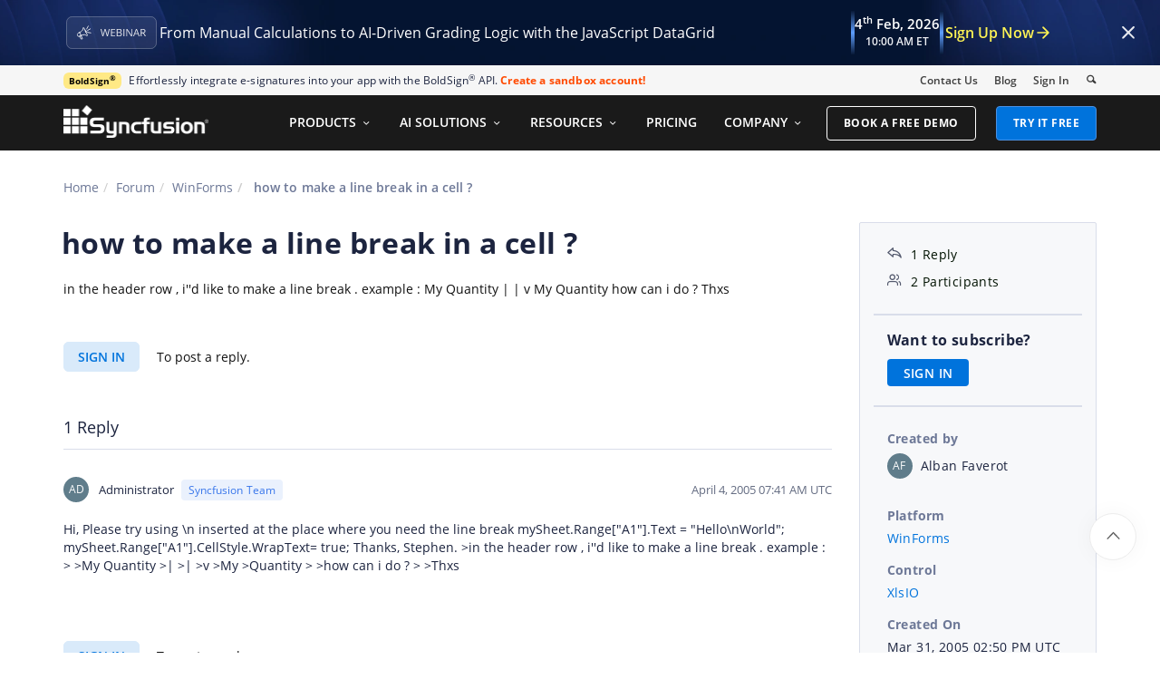

--- FILE ---
content_type: text/css
request_url: https://cdn.syncfusion.com/content/stylesheets/components/bootstrap/BootstrapLayoutMenuResponsive.min.css
body_size: 7290
content:
/*!
*  filename: BootstrapLayoutMenuResponsive.min.css
*  version : 12.1
*  Copyright Syncfusion Inc. 2001 - 2013. All rights reserved.
*  Use of this code is subject to the terms of our license.
*  A copy of the current license can be obtained at any time by e-mailing
*  licensing@syncfusion.com. Any infringement will be prosecuted under
*  applicable laws. 
*/
@media(max-width:1260px){#menu-wrapper .learning-and-support-menu .learning-and-support-items .resources-tab-header-mobile{display:block;color:#0f172a;font-size:18px!important;padding:15px 25px;font-weight:600;margin:0}#menu-wrapper .learning-and-support-menu .learning-and-support-items .mobile-dropdown{padding:15px 0 0;color:#1a1a1a;font-weight:600;border-radius:unset;border:none;background-color:#fff;text-align:center;width:-webkit-fill-available;width:-moz-available;border-bottom:1px solid #e2e8f0;cursor:pointer;position:relative;display:inline-block}#menu-wrapper .learning-and-support-menu .learning-and-support-items .mobile-dropdown .selected-option{display:flex;justify-content:center;padding-bottom:15px;border-bottom:1px solid #e2e8f0}#menu-wrapper .learning-and-support-menu .learning-and-support-items .mobile-dropdown .dropdown-menu{text-align:center;width:-webkit-fill-available;width:-moz-available;color:#1a1a1a;position:absolute;background-color:#fff;margin:0 5%;border-radius:8px;box-shadow:0 8px 12px rgba(0,0,0,.25)}#menu-wrapper .learning-and-support-menu .learning-and-support-items .mobile-dropdown .dropdown-menu li{border-top:1px solid #e2e8f0!important;padding:15px 0}#menu-wrapper .learning-and-support-menu .learning-and-support-items .mobile-dropdown:hover{color:#0057ff}#menu-wrapper .learning-and-support-menu .learning-and-support-items .side-navbar{border-right:none;min-height:auto;width:unset;display:flex;justify-content:center}#menu-wrapper .learning-and-support-menu .learning-and-support-items .side-navbar a{display:none!important}#menu-wrapper .learning-and-support-menu .learning-and-support-items .products-navigation-bar{display:flex;align-items:center;height:50px;padding:15px;background-color:#1a1a1a;justify-content:space-between}#menu-wrapper .learning-and-support-menu .learning-and-support-items .products-navigation-bar .menu-back-button{display:inline-block;width:12px;background-size:cover;height:18px;color:#fff;margin-top:-4px}#menu-wrapper .learning-and-support-menu .learning-and-support-items .products-navigation-bar .menu-close-button{display:inline-block;width:25px;background-size:cover;height:25px;color:#fff}#menu-wrapper .learning-and-support-menu .learning-and-support-items .content{animation:slideInRight .3s forwards;height:auto;position:fixed;top:0;right:0;display:block;bottom:0;width:100%;background:#fff;z-index:1000;padding:0!important}#menu-wrapper .learning-and-support-menu .learning-and-support-items .content .side-content{padding:16px 10px 5px 10px!important}#menu-wrapper .learning-and-support-menu .learning-and-support-items .content .side-content .nav-control-section .control-header-section{display:none}#menu-wrapper .learning-and-support-menu .learning-and-support-items .content .side-content .nav-control-section .component-link{margin:0;text-align:center;display:block}#menu-wrapper .learning-and-support-menu .learning-and-support-items .content .side-content .nav-control-section .search-container{display:block;width:296px;float:none;margin:15px auto 0 auto}#menu-wrapper .learning-and-support-menu .learning-and-support-items .content .side-content .nav-control-section .search-container input{width:296px}#menu-wrapper .learning-and-support-menu .learning-and-support-items .content .side-content .nav-control-section .search-container .suggestions-container{width:296px}#menu-wrapper .learning-and-support-menu .learning-and-support-items .content .side-content hr{border:1px solid #fff!important;margin-top:0}}@media(max-width:1260px) and (max-width:1260px) and (min-width:768px){#menu-wrapper .learning-and-support-menu .learning-and-support-items .content .side-content .control-platforms-list{padding-left:20px!important}}@media(max-width:1260px){#menu-wrapper .learning-and-support-menu .learning-and-support-items .content .side-content .control-platforms-list{grid-template-columns:repeat(1,1fr);max-height:calc(100vh - 427px);overflow-y:auto;overflow-x:hidden;padding:0 8px 15px 0}#menu-wrapper .learning-and-support-menu .learning-and-support-items .side-navbar{width:100%!important}#menu-wrapper .learning-and-support-menu .learning-and-support-items .side-navbar .mobile-dropdown{display:block!important}#menu-wrapper .learning-and-support-menu .learning-and-support-items .side-content hr{display:none}#menu-wrapper .learning-and-support-menu .learning-and-support-items .platform-details{line-height:20px}#menu-wrapper .menu-with-search .syncfusion-menu .support-menu-container .container{padding:0}#menu-wrapper .menu-with-search .syncfusion-menu .syncfusion-menu-items .menu-list .learning-and-support-menu{position:unset;width:auto}#menu-wrapper .menu-with-search .syncfusion-menu .syncfusion-menu-items .menu-list .learning-and-support-menu .product-items-footer,#menu-wrapper .menu-with-search .syncfusion-menu .syncfusion-menu-items .menu-list .learning-and-support-menu .free-products-footer{position:fixed;bottom:0;width:-webkit-fill-available;width:-moz-available;flex-direction:column;box-shadow:none;border-top:1.5px solid #e2e8f0;border-bottom:none;border-left:none;border-right:none}}@media(max-width:1260px) and (max-width:1260px) and (min-width:768px){#menu-wrapper .menu-with-search .syncfusion-menu .syncfusion-menu-items .menu-list .learning-and-support-menu .product-items-footer a,#menu-wrapper .menu-with-search .syncfusion-menu .syncfusion-menu-items .menu-list .learning-and-support-menu .free-products-footer a{justify-content:center}#menu-wrapper .menu-with-search .syncfusion-menu .syncfusion-menu-items .menu-list .learning-and-support-menu .product-items-footer .product-link-section,#menu-wrapper .menu-with-search .syncfusion-menu .syncfusion-menu-items .menu-list .learning-and-support-menu .free-products-footer .product-link-section{align-items:center}#menu-wrapper .menu-with-search .syncfusion-menu .syncfusion-menu-items .menu-list .learning-and-support-menu .product-items-footer .product-link-section a,#menu-wrapper .menu-with-search .syncfusion-menu .syncfusion-menu-items .menu-list .learning-and-support-menu .free-products-footer .product-link-section a{width:200px}#menu-wrapper .menu-with-search .syncfusion-menu .syncfusion-menu-items .menu-list .learning-and-support-menu .product-items-footer p,#menu-wrapper .menu-with-search .syncfusion-menu .syncfusion-menu-items .menu-list .learning-and-support-menu .free-products-footer p{justify-content:center;margin-bottom:10px}}@media(max-width:1260px){#menu-wrapper .menu-with-search .syncfusion-menu .syncfusion-menu-items .menu-list .learning-and-support-menu .product-items-footer a,#menu-wrapper .menu-with-search .syncfusion-menu .syncfusion-menu-items .menu-list .learning-and-support-menu .free-products-footer a{margin-bottom:5px;justify-content:center}#menu-wrapper .menu-with-search .syncfusion-menu .syncfusion-menu-items .menu-list .learning-and-support-menu .product-items-footer .product-link-section,#menu-wrapper .menu-with-search .syncfusion-menu .syncfusion-menu-items .menu-list .learning-and-support-menu .free-products-footer .product-link-section{display:flex;flex-direction:column;text-align:center;margin:10px 0 0;height:auto}#menu-wrapper .menu-with-search .syncfusion-menu .syncfusion-menu-items .menu-list .learning-and-support-menu .product-items-footer .product-link-section .product-link,#menu-wrapper .menu-with-search .syncfusion-menu .syncfusion-menu-items .menu-list .learning-and-support-menu .free-products-footer .product-link-section .product-link{margin:0 0 15px;line-height:17px}#menu-wrapper .menu-with-search .syncfusion-menu .syncfusion-menu-items .menu-list .learning-and-support-menu .product-items-footer .product-link-section .product-link:last-child,#menu-wrapper .menu-with-search .syncfusion-menu .syncfusion-menu-items .menu-list .learning-and-support-menu .free-products-footer .product-link-section .product-link:last-child{margin:0}}@media(max-width:1260px) and (max-width:360px){#menu-wrapper .menu-with-search .syncfusion-menu .syncfusion-menu-items .menu-list .learning-and-support-menu #support-menu-footer{padding:20px 8px}}@media(max-width:1260px){#menu-wrapper .menu-with-search .syncfusion-menu .syncfusion-menu-items .menu-list .learning-and-support-menu .learning-and-support-items{margin:0}}@media(max-width:1260px) and (max-height:550px) and (max-width:990px){#menu-wrapper .menu-with-search .syncfusion-menu .syncfusion-menu-items .menu-list .learning-and-support-menu .learning-and-support-items .content{overflow-y:auto!important}}@media(max-width:1260px){#menu-wrapper .menu-with-search .syncfusion-menu .syncfusion-menu-items .menu-list .learning-and-support-menu .learning-and-support-items .content h4{display:block;color:#0f172a;font-size:18px!important;padding:15px 25px;font-weight:600;margin:0}#menu-wrapper .menu-with-search .syncfusion-menu .syncfusion-menu-items .menu-list .learning-and-support-menu .learning-and-support-items .content .platform-grid{grid-template-columns:repeat(1,1fr);row-gap:0;max-height:fit-content;overflow-y:auto;padding:0 0 10px 0}#menu-wrapper .menu-with-search .syncfusion-menu .syncfusion-menu-items .menu-list .learning-and-support-menu .learning-and-support-items .content .platform-grid .platform-item{padding:12px 35px}#menu-wrapper .menu-with-search .syncfusion-menu .syncfusion-menu-items .menu-list .navbar{display:block}#menu-wrapper .menu-with-search .syncfusion-menu .syncfusion-menu-items .menu-list .navbar a{flex-direction:row;align-items:center;margin:0;width:-webkit-fill-available;width:-moz-available;padding:0 0 0 10px;border-bottom:1px solid #e2e8f0}#menu-wrapper .menu-with-search .syncfusion-menu .syncfusion-menu-items .menu-list .navbar a .sf-icon-chevron-right-small{display:block}#menu-wrapper .menu-with-search .syncfusion-menu .syncfusion-menu-items .menu-list .navbar a.active{color:#0f172a}#menu-wrapper .menu-with-search .syncfusion-menu .syncfusion-menu-items .menu-list .navbar a.active .active-border{display:none}#menu-wrapper .menu-with-search .syncfusion-menu .syncfusion-menu-items .menu-list .sub-menu-list.request-demo-button{border:1px solid #fff;margin:15px 20px;border-radius:5px;height:auto}#menu-wrapper .menu-with-search .syncfusion-menu .syncfusion-menu-items .menu-list .sub-menu-list.request-demo-button a{border:none;height:auto!important}#menu-wrapper .menu-with-search .syncfusion-menu .syncfusion-menu-items .menu-list .sub-menu-list.free-trail-button{margin:10px 20px 20px;height:auto}#menu-wrapper .menu-with-search .syncfusion-menu .syncfusion-menu-items .menu-list .sub-menu-list.free-trail-button a{height:auto!important}#menu-wrapper .products{background-color:none!important;border:none!important}#menu-wrapper .products .sub-menu-container{background-color:unset!important;border:none!important;padding:0!important}#menu-wrapper .products .sub-menu-container .container{padding:0!important}#menu-wrapper .products .sub-menu-container .container .products-menu{position:unset;width:auto}#menu-wrapper .products .sub-menu-container .container .products-menu .products-items{margin:0}#menu-wrapper .products .sub-menu-container .container .products-menu .products-items .sf-icon-arrow-right::before{vertical-align:-25%}#menu-wrapper .products .sub-menu-container .container .products-menu .products-items .product-list{padding:0!important}#menu-wrapper .products .sub-menu-container .container .products-menu .products-items .product-list h4{display:block;color:#0f172a;font-size:18px!important;padding:15px 25px;font-weight:600;margin:0}#menu-wrapper .products .sub-menu-container .container .products-menu .products-items .product-list .platform-grid{grid-template-columns:repeat(1,1fr);row-gap:0;max-height:calc(100vh - 307px);overflow-y:auto;padding:0 8px 10px 0}#menu-wrapper .products .sub-menu-container .container .products-menu .products-items .product-list .platform-grid .platform-item{padding:12px 35px}#menu-wrapper .products .sub-menu-container .container .products-menu .products-items .product-list .platform-grid .platform-item .product-list-image{width:35px!important}#menu-wrapper .products .sub-menu-container .container .products-menu .products-items .product-list .platform-grid::-webkit-scrollbar{width:5px;background-color:#f1f1f1}#menu-wrapper .products .sub-menu-container .container .products-menu .products-items .product-list .platform-grid::-webkit-scrollbar-thumb{background-color:#bbc2cd;border-radius:6px}#menu-wrapper .products .sub-menu-container .container .products-menu .products-items .product-list .platform-grid::-webkit-scrollbar-thumb:hover{background-color:#b4bed8}#menu-wrapper .products .sub-menu-container .container .products-menu .products-items .navbar .platform-headers,#menu-wrapper .products .sub-menu-container .container .products-menu .products-items .navbar .support-headers{flex-direction:column;width:auto;align-items:flex-start}}@media(max-width:1260px){#menu-wrapper .container-fluid .products-menu,#menu-wrapper .container-fluid .learning-and-support-menu{transform:none!important}#menu-wrapper .container-fluid .products-menu .side-navbar a,#menu-wrapper .container-fluid .learning-and-support-menu .side-navbar a{display:none!important}#menu-wrapper .container-fluid .products-menu .products-navigation-bar,#menu-wrapper .container-fluid .learning-and-support-menu .products-navigation-bar{display:flex;align-items:center;height:50px;padding:15px;background-color:#1a1a1a;justify-content:space-between}#menu-wrapper .container-fluid .products-menu .products-navigation-bar .menu-back-button,#menu-wrapper .container-fluid .learning-and-support-menu .products-navigation-bar .menu-back-button{display:inline-block;width:12px;background-size:cover;height:18px;color:#fff;margin-top:-4px}#menu-wrapper .container-fluid .products-menu .products-navigation-bar .menu-close-button,#menu-wrapper .container-fluid .learning-and-support-menu .products-navigation-bar .menu-close-button{display:inline-block;width:25px;background-size:cover;height:25px;color:#fff}}@media(min-width:768px) and (max-width:1260px){#menu-wrapper .products-menu .products-items .menu-with-search .syncfusion-menu .syncfusion-menu-items{background:unset;background-color:unset!important;border:none!important;box-shadow:none!important}}@media(min-width:768px) and (max-width:1261px){#menu-wrapper .products-menu .products-items .sf-product-header-menu-grid{width:100%}#menu-wrapper .products-menu .products-items .sf-product-header-menu-grid>:nth-child(2){background-color:#fffbfe;border:1px solid #f4dfff!important}#menu-wrapper .products-menu .products-items .sf-product-header-menu-grid>:nth-child(3){background-color:#fffcf9;border:1px solid #ffe9d9!important}#menu-wrapper .products-menu .products-items .sf-product-header-menu-two-contianer-wrap:nth-of-type(1) .sf-product-header-menu-card-footer{background-color:#f2f5ff!important}#menu-wrapper .products-menu .products-items:nth-of-type(1) .sf-product-header-menu-card-footer{background-color:#e8f6ff!important}#menu-wrapper .products-menu .products-items .sf-product-header-menu-card:nth-of-type(2) .sf-product-header-menu-card-footer{background-color:#fff3fc!important;width:100%!important}#menu-wrapper .products-menu .products-items .sf-product-header-menu-card .sf-product-header-menu-card-container-wrap .sf-product-header-menu-card:nth-child(2) .sf-product-header-menu-card-title{margin-top:-10px!important}}@media(max-width:990.98px){#menu-wrapper .products-menu .products-items{border-radius:0!important;border-radius:0!important}#menu-wrapper .products-menu .products-items .product-items-footer .footer-link-wrapper{margin:0 auto}#menu-wrapper .products-menu .products-items .ui-component-suite-overview-mobile{display:block}#menu-wrapper .products-menu .products-items .ui-component-suite-overview{display:none}#menu-wrapper .products-menu .products-items .sf-products-menu-content-wrap{display:flex;flex-direction:column;width:100%}#menu-wrapper .products-menu .products-items .nav-control-section .platform-title{display:none}#menu-wrapper .products-menu .products-items .selected-option{float:left}#menu-wrapper .products-menu .products-items #document-sdk .nav-control-section{display:flex}#menu-wrapper .products-menu .products-items #document-sdk .nav-control-section .platform-title{display:block}#menu-wrapper .products-menu .products-items #document-sdk .side-content a{margin-top:5px!important;z-index:0}#menu-wrapper .products-menu .products-items #document-sdk .selected-option{float:unset}#menu-wrapper .products-menu .products-items .sf-product-component-tile-wrap .sf-product-header-menu-card-content-wrap .sf-product-header-menu-chevron{color:#0057ff}#menu-wrapper .products-menu .products-items .support-headers{display:flex;flex-direction:row;margin:0 auto}#menu-wrapper .products-menu .products-items .support-headers a{padding:16px}#menu-wrapper .products-menu .products-items .sf-tooltip-host{display:none}#menu-wrapper .products-menu .products-items .sf-product-header-menu-card-feature-link{padding:10px 10px 10px 0!important}#menu-wrapper .products-menu .products-items .sf-product-header-menu-card-feature-link:hover .sf-product-header-menu-link-card .sf-product-header-menu-tile-title{color:#0057ff!important}#menu-wrapper .products-menu .products-items .sf-product-header-menu-card-feature-link:hover .sf-product-header-menu-link-icon{color:#0057ff!important}#menu-wrapper .products-menu .products-items .sf-product-header-menu-card-feature-link:hover .sf-product-header-menu-tile-description{color:#0057ff!important;font-size:12px;line-height:18px}#menu-wrapper .products-menu .products-items .sf-product-component-tile-wrap{padding:0!important}#menu-wrapper .products-menu .products-items .sf-product-header-menu-card-footer{display:flex;flex-direction:row;height:auto}#menu-wrapper .products-menu .products-items .sf-product-header-menu-card-footer .sf-product-header-menu-view-demo-btn,#menu-wrapper .products-menu .products-items .sf-product-header-menu-card-footer .sf-product-header-menu-request-demo-btn,#menu-wrapper .products-menu .products-items .sf-product-header-menu-card-footer .sf-product-header-menu-free-trial-btn,#menu-wrapper .products-menu .products-items .sf-product-header-menu-card-footer .sf-product-header-menu-download-btn{width:fit-content;text-align:center}#menu-wrapper .products-menu .products-items .sf-product-header-menu-card-footer .sf-product-header-menu-download-btn{margin-left:15px!important}#menu-wrapper .products-menu .products-items .sf-product-header-menu-card-container-wrap .sf-product-header-menu-card:nth-child(2){margin-top:-30px!important}#menu-wrapper .products-menu .products-items .sf-product-header-menu-grid{flex-direction:column!important;margin:0!important;gap:16px!important;padding:16px!important}#menu-wrapper .products-menu .products-items .sf-product-header-menu-two-contianer-wrap .sf-product-header-menu-card:nth-of-type(2) .sf-product-header-menu-card-label{display:none}#menu-wrapper .products-menu .products-items .menu-with-search .syncfusion-menu .syncfusion-menu-items{position:relative!important}#menu-wrapper .products-menu .products-items .non-ui-component-suit .sf-product-header-menu-card-link-section .sf-product-header-menu-chevron{display:none!important}#menu-wrapper .products-menu .products-items .sf-product-header-menu-card{border:none!important}#menu-wrapper .products-menu .products-items .sf-product-header-menu-card .sf-product-header-menu-card-link-section .sf-product-header-menu-card-feature-link:hover{background-color:unset!important;color:#0057ff!important}#menu-wrapper .products-menu .products-items .sf-product-header-menu-card-title{font-size:16px;line-height:24px}#menu-wrapper .products-menu .products-items .sf-product-header-menu-card-image{display:none}#menu-wrapper .products-menu .products-items .sf-product-header-menu-card-wrapper{padding-top:0!important;padding-bottom:0!important}#menu-wrapper .products-menu .products-items .sf-product-header-menu-card-feature-link{border-bottom:none!important}#menu-wrapper .products-menu .products-items .sf-product-header-menu-card-wrap{padding:16px 0 16px 0;border-radius:8px}#menu-wrapper .products-menu .products-items .sf-product-header-menu-card-content{margin-top:16px!important}#menu-wrapper .products-menu .products-items .non-ui-component-suit .sf-product-header-menu-card-description{display:none!important}#menu-wrapper .products-menu .products-items .sf-product-component-tile-wrap.ui-component-suit{border-bottom:1px solid #dee3ed;margin-bottom:20px}#menu-wrapper .products-menu .products-items .sf-product-component-tile-wrap{display:flex;justify-content:space-between;align-items:flex-start;flex-direction:column}#menu-wrapper .products-menu .products-items .sf-product-component-tile-wrap .sf-product-header-menu-card-content-wrap{display:flex;flex-direction:row;justify-content:flex-start;align-items:center}#menu-wrapper .products-menu .products-items .sf-product-component-tile-wrap .support-headers{flex-direction:column;justify-content:flex-start;margin:0 0 20px 0}#menu-wrapper .products-menu .products-items .sf-product-component-tile-wrap .support-headers a{width:fit-content}#menu-wrapper .products-menu .products-items .sf-product-component-tile-wrap .sf-product-header-menu-card-description{display:block!important}#menu-wrapper .products-menu .products-items .sub-menu-containe .sf-product-header-menu-card:nth-of-type(1) .sf-product-header-menu-card-footer{background-color:#e8f6ff!important}.sf-product-header-menu-card{flex-direction:column!important}}@media(min-width:990px) and (max-width:1260px){#menu-wrapper .products-menu .search-container input{height:30px!important;width:175px!important;padding-right:41px!important}#menu-wrapper .products-menu .search-container input #placeholder{color:#334155;font-size:12px!important}#menu-wrapper .products-menu .search-container input[type]::-webkit-input-placeholder,#menu-wrapper .products-menu .search-container input[type]::placeholder{color:#334155;font-size:12px!important}#menu-wrapper .products-menu .search-container input:focus{border:1px solid #0057ff}#menu-wrapper .products-menu .support-headers a,#menu-wrapper .products-menu .support-headers a.active{font-size:14px;line-height:24px}#menu-wrapper .products-menu .side-content .nav-control-section a{align-items:flex-start!important}#menu-wrapper .products-menu .side-content .nav-control-section a .sf-icon-arrow-right{position:relative;top:-12px}#menu-wrapper .products-menu .side-content a{font-size:12px;line-height:100%;margin-left:12px!important}#menu-wrapper .products-menu .side-content .library-platforms-list{max-height:250px!important;overflow:auto}#menu-wrapper .products-menu .side-content .control-platforms-list.platform-grid{display:grid;grid-template-columns:repeat(2,1fr);column-gap:15px;row-gap:0;max-height:290px;overflow:auto;width:100%}}@media(min-width:767px) and (max-width:1023px){.sf-product-header-menu-whats-new-link{border-radius:8px!important;width:fit-content!important}}@media(min-width:991px) and (max-width:1260px){#menu-wrapper .learning-and-support-menu #free-products .control-platforms-list{max-height:350px!important}#menu-wrapper .products-menu .products-items .ui-component-suite-overview .sf-icon-arrow-right{top:-5px!important}#menu-wrapper .products-menu .products-items .sf-product-header-menu-card-title{font-size:16px!important;line-height:24px}#menu-wrapper .products-menu .products-items .sf-product-header-menu-card-description{font-size:12px!important;line-height:18px}}@media(min-width:991px){#menu-wrapper .products-menu .products-items .ai-solutions-links-wrapper{margin-left:0;margin-bottom:16px}#menu-wrapper .products-menu .products-items .sf-product-header-menu-link-card.ai-solutions-title{padding:12px 10px!important}#menu-wrapper .products-menu .products-items .sf-product-component-tile-wrap{padding:12px!important}#menu-wrapper .products-menu .products-items .sf-product-header-menu-grid>:nth-child(2){background-color:#fffbfe}#menu-wrapper .products-menu .products-items .sf-product-header-menu-grid>:nth-child(3){background-color:#fffcf9}#menu-wrapper .products-menu .products-items .sf-product-header-menu-two-contianer-wrap:nth-of-type(1) .sf-product-header-menu-card-footer{background-color:#f2f5ff!important}#menu-wrapper .products-menu .products-items .sf-product-header-menu-card-container-wrap{display:flex;flex-direction:row}#menu-wrapper .products-menu .products-items .sf-product-header-menu-card-container-wrap .sf-product-header-menu-card{border:none}#menu-wrapper .products-menu .products-items .sf-product-header-menu-card-container-wrap .sf-product-header-menu-card .sf-product-header-menu-card-link-section .sf-product-header-menu-card-feature-link:hover{background-color:#e8f1ff!important}#menu-wrapper .products-menu .products-items .sf-product-header-menu-card-container-wrap .sf-product-header-menu-card .sf-product-header-menu-card-link-section .sf-product-header-menu-card-feature-link:active{background-color:#dde9ff!important}#menu-wrapper .products-menu .products-items .sf-product-header-menu-card .sf-product-component-tile-wrap .sf-product-header-menu-card-content-wrap .sf-product-header-menu-chevron{color:#0057ff}}@media(max-width:450px){#menu-wrapper .menu-with-search .syncfusion-menu{width:39%}#menu-wrapper .menu-with-search .syncfusion-menu .syncfusion-menu-items .menu-list{width:100%}}@media(max-width:360px){#menu-wrapper .menu-with-search{width:45%}#menu-wrapper .menu-with-search .syncfusion-menu{width:55%}#menu-wrapper .menu-with-search .syncfusion-menu .syncfusion-menu-items .menu-list{width:100%}#menu-wrapper .menu-with-search .others #menu-signin{display:none}#menu-wrapper .menu-with-search .others .search-bar{margin-right:10px!important}#menu-wrapper .menu-with-search .others #cart-logo{display:none}#menu-wrapper #logout-section{display:none}}@media(min-width:360px) and (max-width:389px){#menu-wrapper .menu-with-search{width:57%}#menu-wrapper .menu-with-search syncfusion-menu{width:35%}}@media(min-width:540px) and (max-width:624px){#menu-wrapper .menu-with-search{width:50%}#menu-wrapper .menu-with-search .syncfusion-menu{width:20%}}@media(max-width:500px){#menu-wrapper #search-container .search-btn{padding:.46428571em 1em}}@media(max-width:1261px) and (min-width:768px){.navbar-inverse{height:50px}.navbar-inverse .navbar-header{padding-top:0}.navbar-header{float:none;width:100%}.navbar-collapse{display:none!important}.navbar-nav{float:none!important}.navbar-nav>li{float:none!important}.navbar-nav>li>a{padding-top:10px;padding-bottom:10px}.syncfusion-menu-items .menu-list{margin-top:0;margin-bottom:0;display:none;background-color:#1a1a1a;width:300px;position:absolute;z-index:3;padding-top:0;top:50px}.syncfusion-menu-items .menu-list .menu-item{border-bottom:1px solid #3d3d3d!important}.syncfusion-menu-items .menu-list .menu-item:hover{background-color:#3d3d3d}.syncfusion-menu-items .menu-list .sub-menu-list{height:50px;padding-top:0}.syncfusion-menu-items .sub-menu-container{margin-left:0;width:300px;padding-top:0!important;top:50px!important;padding-left:10px!important;padding-right:0!important;border-left:none;overflow-x:hidden}.syncfusion-menu-items .sub-menu-container .sub-menu-segment{border-right:none;border-left:none;padding-left:0!important;padding-bottom:0!important}.syncfusion-menu-items .sub-menu-container .sub-menu-segment-border,.syncfusion-menu-items .sub-menu-container .sub-menu-segment-border1{border-left:none;border-right:none;padding-left:10px!important;padding-bottom:0}.syncfusion-menu-items .sub-menu-container .col-lg-2,.syncfusion-menu-items .sub-menu-container .col-lg-3{padding-left:5px;padding-right:0}.syncfusion-menu-items .sub-menu-container .sub-menu-title{padding-left:20px;padding-bottom:12px!important;padding-top:15px}.syncfusion-menu-items .sub-menu-container .sub-menu-item{height:48px;padding-left:40px;padding-top:12px}.syncfusion-menu-items .sub-menu-container .essentialstudio-section{padding-left:76px!important;padding-top:20px!important}.syncfusion-menu-items .support-menu .support-menu-container,.syncfusion-menu-items .support-menu .company-menu-container,.syncfusion-menu-items .support-menu .ai-solutions-container,.syncfusion-menu-items .company-menu .support-menu-container,.syncfusion-menu-items .company-menu .company-menu-container,.syncfusion-menu-items .company-menu .ai-solutions-container,.syncfusion-menu-items .ai-solutions .support-menu-container,.syncfusion-menu-items .ai-solutions .company-menu-container,.syncfusion-menu-items .ai-solutions .ai-solutions-container{width:300px;border:none;top:50px;left:0}}@media(max-width:1261px){.navbar-toggle{display:block!important;background-color:transparent!important;border:1px solid #333}.navbar-toggle .icon-bar{background-color:#fff!important}.navbar-toggle:hover,.navbar-toggle:active,.navbar-toggle:visited{background-color:#3d3d3d!important}#menu-wrapper .main-menu-section{height:51px}#menu-wrapper .syncfusion-logo{padding:6px 0}#menu-wrapper .syncfusion-logo .sync-logo-img{font-size:150px}#menu-wrapper .menu-with-search{width:37%}#menu-wrapper .menu-with-search .syncfusion-menu{float:right}#menu-wrapper .menu-with-search .syncfusion-menu .navbar-inverse{height:50px}#menu-wrapper .menu-with-search .syncfusion-menu .navbar-inverse .navbar-header{padding-top:0}#menu-wrapper .menu-with-search .syncfusion-menu .navbar-inverse .navbar-header .free-trail-section{border-right:1px solid #ececec;float:left;margin-top:8px}#menu-wrapper .menu-with-search .syncfusion-menu .navbar-inverse .navbar-header .free-trail-section a{font-size:13px;padding:7px 15px;color:#fff;background-color:#0073dc;margin-right:8px;margin-left:-4px}#menu-wrapper .menu-with-search .syncfusion-menu .navbar-inverse .navbar-header .free-trail-section a:hover{background-color:#0d98ff}#menu-wrapper .menu-with-search .syncfusion-menu .navbar-inverse .navbar-header .request-demo-section{border-right:1px solid #ececec;float:left;margin-top:8px}#menu-wrapper .menu-with-search .syncfusion-menu .navbar-inverse .navbar-header .request-demo-section a{font-size:13px;padding:7px 15px;color:#fff;background-color:#000;border-color:#fff;margin-right:10px}#menu-wrapper .menu-with-search .syncfusion-menu .navbar-inverse .navbar-header .request-demo-section a:hover{background-color:#fff!important;color:#000!important}#menu-wrapper .menu-with-search .syncfusion-menu .navbar-inverse .navbar-header .navbar-toggle{margin-left:10px}#menu-wrapper .menu-with-search .syncfusion-menu .syncfusion-menu-items .menu-list .sub-menu-list{height:60px;padding-top:0}#menu-wrapper .menu-with-search .syncfusion-menu .syncfusion-menu-items .menu-list .sub-menu-list .menu-item:not(#request-demo){height:60px;padding-bottom:20px;padding-top:20px}#menu-wrapper .menu-with-search .syncfusion-menu .syncfusion-menu-items .menu-list .sub-menu-list .menu-item:not(#request-demo) .caret{position:relative;float:right;top:8px}#menu-wrapper .menu-with-search .syncfusion-menu .syncfusion-menu-items .support-menu .support-menu-container,#menu-wrapper .menu-with-search .syncfusion-menu .syncfusion-menu-items .support-menu .company-menu-container,#menu-wrapper .menu-with-search .syncfusion-menu .syncfusion-menu-items .support-menu .ai-solutions-container,#menu-wrapper .menu-with-search .syncfusion-menu .syncfusion-menu-items .company-menu .support-menu-container,#menu-wrapper .menu-with-search .syncfusion-menu .syncfusion-menu-items .company-menu .company-menu-container,#menu-wrapper .menu-with-search .syncfusion-menu .syncfusion-menu-items .company-menu .ai-solutions-container,#menu-wrapper .menu-with-search .syncfusion-menu .syncfusion-menu-items .ai-solutions .support-menu-container,#menu-wrapper .menu-with-search .syncfusion-menu .syncfusion-menu-items .ai-solutions .company-menu-container,#menu-wrapper .menu-with-search .syncfusion-menu .syncfusion-menu-items .ai-solutions .ai-solutions-container{left:0;top:61px}#menu-wrapper .menu-with-search .syncfusion-menu .syncfusion-menu-items .support-menu .support-menu-container .sub-menu-item,#menu-wrapper .menu-with-search .syncfusion-menu .syncfusion-menu-items .support-menu .company-menu-container .sub-menu-item,#menu-wrapper .menu-with-search .syncfusion-menu .syncfusion-menu-items .support-menu .ai-solutions-container .sub-menu-item,#menu-wrapper .menu-with-search .syncfusion-menu .syncfusion-menu-items .company-menu .support-menu-container .sub-menu-item,#menu-wrapper .menu-with-search .syncfusion-menu .syncfusion-menu-items .company-menu .company-menu-container .sub-menu-item,#menu-wrapper .menu-with-search .syncfusion-menu .syncfusion-menu-items .company-menu .ai-solutions-container .sub-menu-item,#menu-wrapper .menu-with-search .syncfusion-menu .syncfusion-menu-items .ai-solutions .support-menu-container .sub-menu-item,#menu-wrapper .menu-with-search .syncfusion-menu .syncfusion-menu-items .ai-solutions .company-menu-container .sub-menu-item,#menu-wrapper .menu-with-search .syncfusion-menu .syncfusion-menu-items .ai-solutions .ai-solutions-container .sub-menu-item{padding-left:30px}#menu-wrapper .menu-with-search .syncfusion-menu .syncfusion-menu-items .sub-menu-container{border:none}#menu-wrapper .menu-with-search .syncfusion-menu .syncfusion-menu-items .sub-menu-container .multi-column-dropdown .main-title{padding-top:15px}#menu-wrapper .menu-with-search .syncfusion-menu .syncfusion-menu-items .sub-menu-container .sub-menu-segment-border{margin-bottom:0}#menu-wrapper .menu-with-search .syncfusion-menu .syncfusion-menu-items .sub-menu-container .sub-menu-segment-border .col-lg-4{width:100%}#menu-wrapper .menu-with-search .syncfusion-menu .syncfusion-menu-items .sub-menu-container .sub-menu-segment-border1{padding-bottom:40px}#menu-wrapper .menu-with-search .syncfusion-menu .syncfusion-menu-items .sub-menu-container .studio-section{width:100%;padding-right:0;margin-left:0}#menu-wrapper .menu-with-search .syncfusion-menu .syncfusion-menu-items .sub-menu-container .enterprise-section{width:100%}#menu-wrapper .menu-with-search .syncfusion-menu .syncfusion-menu-items .sub-menu-container .component-title{padding-left:23px}#menu-wrapper .menu-with-search .syncfusion-menu .syncfusion-menu-items .sub-menu-container .sub-menu-title.sub-title{padding-left:10px!important}#menu-wrapper .menu-with-search .syncfusion-menu .syncfusion-menu-items .sub-menu-container .row.product-submenu{padding-top:0}#menu-wrapper #logout-section .column{margin-right:65px!important;padding:20px}#menu-wrapper #logout-section .column .customerimage{padding:0 22px 0 0;max-width:350px!important}#menu-wrapper #logout-section .column .customerimage #cus-image{width:75px;height:75px}#menu-wrapper #logout-section .column .content-section div{margin-top:5px}}@media(max-width:1244px) and (min-width:768px){#menu-wrapper .menu-with-search .syncfusion-menu .syncfusion-menu-items .sub-menu-container .multi-column-dropdown .sub-menu-item a span.new-label{margin-left:6px}}@media(max-width:1244px) and (min-width:768px){.new-label-tag{margin-left:6px}}@media(max-width:1200px) and (min-width:1024px){#menu-wrapper #sub-menu-section .bar__module .marketing-banner .marketing-banner-content{font-size:9.5px}#menu-wrapper #sub-menu-section .bar__module .marketing-banner .marketing-link{font-size:9.5px}#menu-wrapper #sub-menu-section .bar__module .marketing-banner #menu-wrapper #sub-menu-section .bar__module .marketing-banner{width:unset}#menu-wrapper #sub-menu-section .bar__module .marketing-banner #menu-wrapper #sub-menu-section .bar__module .marketing-banner .marketing-banner-content{padding-right:5px}#menu-wrapper #sub-menu-section .bar__module .marketing-banner #menu-wrapper #sub-menu-section .bar__module .menu-horizontal{width:unset}#menu-wrapper #sub-menu-section .bar__module .marketing-banner #menu-wrapper .menu-with-search .syncfusion-menu .syncfusion-menu-items .sub-menu-container .sub-menu-segment-border .col-md-4{width:100%;padding-left:15px!important}}@media(max-width:1023px){#sub-menu-section .bar__module .marketing-banner{display:none}#sub-menu-section .bar__module .menu-horizontal{padding-top:0!important;float:right;width:unset!important}#menu-wrapper .syncfusion-logo{padding:6px 0}#menu-wrapper .syncfusion-logo .sync-logo-img{font-size:150px}#menu-wrapper .menu-with-search{width:49%}#menu-wrapper .menu-with-search .others{margin-right:-15px}#menu-wrapper .menu-with-search .others #menu-signin{padding:15px 7px}#menu-wrapper .menu-with-search .others #menu-signin a{padding:4px 8px;font-size:12px}#menu-wrapper .menu-with-search .others .search-bar{padding:0 8px}#menu-wrapper .menu-with-search .others #cart-logo{padding:6px 7px;margin-right:10px}#menu-wrapper #logout-section .column{padding:20px;margin-right:60px!important}#menu-wrapper #logout-section .column .customerimage{padding:0 22px 0 0;max-width:350px!important}#menu-wrapper #logout-section .column .customerimage #cus-image{width:75px;height:75px}#menu-wrapper #logout-section .column .content-section div{margin-top:5px}}@media(max-width:767px){#menu-wrapper .syncfusion-logo{width:128px}#menu-wrapper .menu-with-search{width:42%}#menu-wrapper .menu-with-search .syncfusion-menu .navbar-inverse{height:50px}#menu-wrapper .menu-with-search .syncfusion-menu .navbar-inverse .navbar-header{padding-top:0!important;float:none!important}#menu-wrapper .menu-with-search .syncfusion-menu .collapse{display:block}#menu-wrapper .menu-with-search .syncfusion-menu .navbar-collapse{visibility:visible!important}#menu-wrapper .menu-with-search .syncfusion-menu .syncfusion-menu-items{padding-top:0;border:none!important}#menu-wrapper .menu-with-search .syncfusion-menu .syncfusion-menu-items .menu-list{margin:0;display:none;background-color:#1a1a1a;position:absolute;width:100%;left:0!important;z-index:3!important;overflow-x:hidden;padding-right:0!important;float:none!important}#menu-wrapper .menu-with-search .syncfusion-menu .syncfusion-menu-items .menu-list li{border:none}#menu-wrapper .menu-with-search .syncfusion-menu .syncfusion-menu-items .menu-list .menu-item{border-bottom:1px solid #3d3d3d!important}#menu-wrapper .menu-with-search .syncfusion-menu .syncfusion-menu-items .menu-list .menu-item:focus{border:none!important}#menu-wrapper .menu-with-search .syncfusion-menu .syncfusion-menu-items .menu-list .sub-menu-list{height:auto;padding-top:0}#menu-wrapper .menu-with-search .syncfusion-menu .syncfusion-menu-items .sub-menu-container{margin-left:0;padding-top:0;padding-left:10px;padding-right:0!important;border-left:none;z-index:1}#menu-wrapper .menu-with-search .syncfusion-menu .syncfusion-menu-items .sub-menu-container .sub-menu-segment{border-right:none;border-left:none;padding-bottom:0;padding-left:0!important}#menu-wrapper .menu-with-search .syncfusion-menu .syncfusion-menu-items .sub-menu-container .sub-menu-segment-border,#menu-wrapper .menu-with-search .syncfusion-menu .syncfusion-menu-items .sub-menu-container .sub-menu-segment-border1{border-left:none;border-right:none;padding-left:10px!important;padding-bottom:0}#menu-wrapper .menu-with-search .syncfusion-menu .syncfusion-menu-items .sub-menu-container .col-lg-2,#menu-wrapper .menu-with-search .syncfusion-menu .syncfusion-menu-items .sub-menu-container .col-lg-3{padding-left:5px;padding-right:0}#menu-wrapper .menu-with-search .syncfusion-menu .syncfusion-menu-items .sub-menu-container .sub-menu-title{padding-left:20px;padding-bottom:12px;padding-top:15px}#menu-wrapper .menu-with-search .syncfusion-menu .syncfusion-menu-items .sub-menu-container .unlimited-link a{max-width:250px}#menu-wrapper .menu-with-search .syncfusion-menu .syncfusion-menu-items .sub-menu-container .sub-menu-item{height:48px;padding-left:40px;padding-top:12px;color:#ccc}#menu-wrapper .menu-with-search .syncfusion-menu .syncfusion-menu-items .sub-menu-container .essentialstudio-section{text-align:center}#menu-wrapper .menu-with-search .syncfusion-menu .syncfusion-menu-items .sub-menu-container .essentialstudio-section a{display:inline-block}#menu-wrapper .menu-with-search .others{margin-right:-25px}#menu-wrapper .menu-with-search .others #menu-signin{padding:15px 7px}#menu-wrapper #logout-section{right:5px}#menu-wrapper #logout-section .column{margin-right:60px!important;padding:12px!important}#menu-wrapper #logout-section .column .customerimage{padding:0 14px 0 0!important}#menu-wrapper #logout-section .column .customerimage #cus-image{width:65px!important;height:65px!important}#menu-wrapper #logout-section .column .Customerinformation .customername{padding:0 15px 0 0!important;max-width:250px!important}#menu-wrapper #logout-section .column .content-section .dashboard{line-height:24px!important}#menu-wrapper #logout-section .column .content-section .small-btn{margin:14px 0 0!important}#menu-wrapper #logout-section .column .content-section div{margin-top:0!important}}@media(max-width:330px) and (min-width:286px){#menu-wrapper .menu-with-search .syncfusion-menu .syncfusion-menu-items .sub-menu-container .multi-column-dropdown .sub-menu-item a span.new-label{display:block;margin-left:0}}@media(max-width:540px){#menu-wrapper .menu-with-search{width:55%}#menu-wrapper .menu-with-search .syncfusion-menu{width:32%}#menu-wrapper .menu-with-search .syncfusion-menu .syncfusion-menu-items .menu-list{width:100%}#menu-wrapper .menu-with-search .others #menu-signin{padding:15px 3px!important;margin-right:5px!important}#menu-wrapper .menu-with-search .others .search-bar{margin-right:0!important;padding:0 3px!important}#menu-wrapper .menu-with-search .others #cart-logo{display:none}#logout-section{right:5px}#logout-section .column{margin-right:55px!important;padding:12px}#logout-section .column .customerimage{padding:0 14px 0 0!important}#logout-section .column .customerimage #cus-image{width:65px;height:65px}#logout-section .column .Customerinformation .customername{padding:0 15px 0 0!important;max-width:120px!important;width:111px;text-overflow:ellipsis;overflow:hidden;white-space:pre}#logout-section .column .content-section div{margin-top:0!important}}@media(max-height:600px) and (max-width:1200px){#menu-wrapper .learning-and-support-menu .content{overflow-y:auto!important}#menu-wrapper .learning-and-support-menu #support-menu-footer{position:static!important}}@media(max-height:550px) and (max-width:990px){#menu-wrapper .product-items-footer,#menu-wrapper .free-products-footer{position:static!important}#menu-wrapper .products .sub-menu-container .products-menu .products-items .content{overflow-y:auto!important}#menu-wrapper .products .sub-menu-container .products-menu .products-items .platform-grid{max-height:-moz-fit-content!important;max-height:fit-content!important;padding:0 0 10px 0!important}#menu-wrapper .products .sub-menu-container .products-menu .products-items .library-platforms-list{max-height:-moz-fit-content!important;max-height:fit-content!important;padding:0 0 10px 0!important}}@media(min-width:767px) and (max-width:1260px){#menu-wrapper .support-menu .support-menu-container .container{width:auto;padding:0}}@media(max-width:1015px){#menu-wrapper .menu-with-search .syncfusion-menu .syncfusion-menu-items .menu-list .learning-and-support-menu .learning-and-support-items .content .platform-grid{max-height:500px}#menu-wrapper .menu-with-search .syncfusion-menu .syncfusion-menu-items .menu-list .learning-and-support-menu .learning-and-support-items #free-products .platform-grid{max-height:400px;padding:0 0 32px 0}}@media(max-width:1260px){#free-products .product-list-image.docx-editor{background-position-x:-112px!important}.product-list-image.document-viewer-extension{background-position-x:-56px!important}.product-list-image.diagram-builder{background-position-x:-56px!important}.product-list-image.qr-code-generator{margin-right:2px!important}}@media(min-width:768px) and (max-width:780px){#menu-wrapper .products-menu .products-items .container{margin-left:32px!important}}@media(max-width:1260px){#menu-wrapper .products-menu .products-items{border:none!important}#menu-wrapper .products-menu .products-items .ai-solutions-links-wrapper{display:flex;flex-direction:column;gap:5px}#menu-wrapper .products-menu .products-items .ai-solutions-links-wrapper .seperator{display:none}#menu-wrapper .products-menu .products-items .ai-solutions-links-wrapper .ai-coding-assistant-link{margin-left:0}#menu-wrapper .products-menu .products-items .product-link.ai-powered-tools-link,#menu-wrapper .products-menu .products-items .product-link.ai-coding-assistant-link{font-size:12px!important;padding:0}#menu-wrapper .products-menu .products-items .sf-product-menu-platforms-title{font-size:13px!important}#menu-wrapper .products-menu .products-items .syncfusionlayout-search.desktop-search-icon{color:inherit!important}#menu-wrapper .products-menu .products-items .side-navbar .sf-product-header-menu-tile-description{display:none}#menu-wrapper .products-menu .products-items .side-navbar .sf-product-header-menu-card-links-section .sf-product-header-menu-card-feature-link{padding:10px 16px!important;min-width:180px}#menu-wrapper .products-menu .products-items .products-navigation-bar.tablet-view{display:flex;align-items:center;height:50px;padding:15px;background-color:#1a1a1a;justify-content:space-between;position:fixed;width:100%;top:0;bottom:0;right:0;z-index:9999}#menu-wrapper .products-menu .products-items .products-navigation-bar.tablet-view .menu-back-button{display:inline-block;width:12px;background-size:cover;height:18px;color:#fff;margin-top:-4px}#menu-wrapper .products-menu .products-items .products-navigation-bar.tablet-view .menu-close-button{display:inline-block;width:25px;background-size:cover;height:25px;color:#fff}#menu-wrapper .products-menu .products-items .content{background-color:#fff;box-shadow:0 4px 12px rgba(30,41,59,.2);height:max-content;max-height:-webkit-fill-available;overflow-y:auto;position:fixed;top:48px;right:0;display:flex;bottom:0;width:100%;background:#fff;z-index:1000}#menu-wrapper .products-menu .products-items .content .components{box-shadow:none;display:flex;position:relative;width:202%;margin-left:-20px;top:5px;margin:15px 15px 25px -20px}#menu-wrapper .products-menu .products-items .sf-product-header-menu-tile-title:hover{color:#0057ff!important}#menu-wrapper .products-menu .products-items .sf-product-header-menu-card-tile{max-width:fit-content}#menu-wrapper .products-menu .products-items .sf-product-header-menu-link-icon{margin-top:0}#menu-wrapper .products-menu .products-items .container{padding:0!important;margin-left:9%!important;margin-right:auto!important}#menu-wrapper .products-menu .products-items .sf-product-header-menu-content{animation:slideInRight .3s forwards;height:auto;position:fixed;top:0;right:0;display:block;bottom:0;width:100%;background:#fff;z-index:1000;height:fit-content!important;box-shadow:1px 3px 7px rgba(0,0,0,.1)}}@media(min-width:1024px) and (max-width:1094px){#menu-wrapper .products-menu .products-items .sf-product-header-menu-view-demo-btn,#menu-wrapper .products-menu .products-items .sf-product-header-menu-request-demo-btn,#menu-wrapper .products-menu .products-items .sf-product-header-menu-free-trial-btn,#menu-wrapper .products-menu .products-items .sf-product-header-menu-download-btn,#menu-wrapper .products-menu .products-items .sf-product-header-menu-whats-new-link{font-size:12px!important}#menu-wrapper .products-menu .products-items .sf-icon-whats-new{font-size:20px!important}}@media(min-width:991px) and (max-width:1261px){#menu-wrapper .products-menu .products-items{border-radius:0!important;border-radius:0!important}#menu-wrapper .products-menu .products-items .single-column{grid-template-columns:repeat(2,1fr)}#menu-wrapper .products-menu .products-items .content{height:520px}#menu-wrapper .products-menu .products-items .platform-title{font-size:14px;line-height:26px}#menu-wrapper .products-menu .products-items .side-navbar-title{font-size:14px!important}#menu-wrapper .products-menu .products-items .side-content hr{margin:16px 0 0 0!important}#menu-wrapper .products-menu .products-items .side-navbar{min-height:420px!important}#menu-wrapper .products-menu .products-items .side-navbar a{padding:9px 12px!important}#menu-wrapper .products-menu .products-items .sf-product-header-menu-card-content{margin-top:0!important}#menu-wrapper .products-menu .products-items .sf-product-header-menu-whats-new-link{position:relative;top:-5px}#menu-wrapper .products-menu .products-items .sf-product-header-menu-two-contianer-wrap .sf-product-header-menu-card-wrapper{padding:0!important}#menu-wrapper .products-menu .products-items .sf-product-header-menu-grid>:nth-child(2) .sf-product-header-menu-card .sf-product-header-menu-card-wrapper,#menu-wrapper .products-menu .products-items .sf-product-header-menu-grid>:nth-child(3) .sf-product-header-menu-card .sf-product-header-menu-card-wrapper{padding:16px!important}#menu-wrapper .products-menu .products-items .sf-product-header-menu-card-footer a{width:fit-content!important}#menu-wrapper .products-menu .products-items .sf-product-header-menu-card-footer .sf-product-header-menu-download-btn{margin-left:15px!important}#menu-wrapper .products-menu .products-items .sf-product-header-menu-card-footer{align-items:flex-end!important}#menu-wrapper .products-menu .products-items .sf-product-header-menu-card-footer .sf-product-header-menu-view-demo-btn,#menu-wrapper .products-menu .products-items .sf-product-header-menu-card-footer .sf-product-header-menu-request-demo-btn{display:inline-block!important}#menu-wrapper .products-menu .products-items .sf-product-header-menu-card-footer .sf-product-header-menu-free-trial-btn{display:inline-block!important}#menu-wrapper .products-menu .products-items .sf-product-header-menu-card-container-wrap{background:#f9faff;display:flex;flex-direction:row;margin:6px}#menu-wrapper .products-menu .products-items .sf-product-header-menu-two-contianer-wrap .sf-product-header-menu-card-container-wrap .sf-product-header-menu-card{max-width:fit-content}#menu-wrapper .products-menu .products-items .sf-product-header-menu-two-contianer-wrap .sf-product-header-menu-card{border:none!important;padding:10px!important}#menu-wrapper .products-menu .products-items .sf-product-header-menu-two-contianer-wrap .sf-product-header-menu-card:nth-of-type(2) .sf-product-header-menu-card-label{display:none}#menu-wrapper .products-menu .products-items .sf-product-header-menu-two-contianer-wrap .sf-product-header-menu-card:nth-of-type(2) .sf-product-header-menu-card-wrapper{margin-top:26px}#menu-wrapper .products-menu .products-items .sf-product-header-menu-two-contianer-wrap:nth-of-type(1) .sf-product-header-menu-card-footer{background-color:#f2f5ff!important}#menu-wrapper .products-menu .products-items .menu-with-search .syncfusion-menu .syncfusion-menu-items{position:relative!important}#menu-wrapper .products-menu .products-items .sf-product-header-menu-card{display:flex!important;flex-direction:column;justify-content:space-between}#menu-wrapper .products-menu .products-items .sf-product-header-menu-card:nth-of-type(1) .sf-product-header-menu-card-footer{background-color:#e8f6ff!important}#menu-wrapper .products-menu .products-items .sf-product-header-menu-card:nth-of-type(2) .sf-product-header-menu-card-footer{background-color:#fff3fc!important;width:100%!important}#menu-wrapper .products-menu .products-items .sf-product-header-menu-card-feature-link{border-bottom:none!important;padding:14px 14px!important}#menu-wrapper .products-menu .products-items .sf-product-header-menu-card-image{display:none}#menu-wrapper .products-menu .products-items .sf-product-header-menu-grid{margin:0!important;padding:0 12px!important;gap:18px!important;padding:20px!important}#menu-wrapper .products-menu .products-items .sf-product-header-menu-card-wrapper{padding-bottom:0!important}#menu-wrapper .products-menu .products-items .sf-product-header-menu-card.non-ui-component-suit .sf-product-header-menu-card-wrap{padding:12px 12px 12px 0;border-radius:8px}#menu-wrapper .products-menu .products-items .sf-product-component-tile-wrap{margin:0}#menu-wrapper .products-menu .products-items .sf-product-header-menu-card-wrap{width:100%}#menu-wrapper .products-menu .products-items .side-content{padding:16px}#menu-wrapper .products-menu .products-items .non-ui-component-suit .sf-product-header-menu-card-description{display:none!important}.sf-product-header-menu-card-container-wrap .sf-product-header-menu-card{background:#f9faff}.sf-product-header-menu-two-contianer-wrap .sf-product-header-menu-card-wrap{border:none!important}}@media(max-width:990px){#menu-wrapper .products-menu .products-items .support-headers a{font-size:14px;line-height:22px}#menu-wrapper .products-menu .products-items .content-container-close{display:none}#menu-wrapper .products-menu .products-items .products-navigation-bar.tablet-view{display:none}#menu-wrapper .products-menu .products-items .single-column{grid-template-columns:repeat(1,1fr)!important}#menu-wrapper .products-menu .products-items .side-navbar-title{display:none}#menu-wrapper .products-menu .products-items .side-navbar-title-mobile{display:block;color:#fff;text-transform:capitalize;float:left;position:relative;top:-4px;font-size:14px;font-weight:600;line-height:24px}#menu-wrapper .products-menu .products-items .content{height:auto;position:fixed;top:0;right:0;display:flow;bottom:0;width:100%;background:#fff;z-index:1000;padding:0!important}#menu-wrapper .products-menu .products-items .content .components{height:auto;position:fixed;top:0;right:0;display:block;bottom:0;width:100%;background:#fff;z-index:1000;padding:0!important;margin:0}#menu-wrapper .products-menu .products-items .content .components{border-top-right-radius:0!important;border-bottom-right-radius:0!important}#menu-wrapper .products-menu .products-items .content .side-content{padding:16px 10px 5px 10px!important}#menu-wrapper .products-menu .products-items .content .side-content .library-platforms-list{overflow:auto;max-height:calc(100vh - 427px)}#menu-wrapper .products-menu .products-items .content .side-content .nav-control-section .control-header-section{display:none}#menu-wrapper .products-menu .products-items .content .side-content .nav-control-section .component-link{margin:0;text-align:center;display:block;float:right;margin-top:-55px;z-index:9999;position:relative;margin-right:16px}#menu-wrapper .products-menu .products-items .content .side-content .nav-control-section .component-link .sf-icon-arrow-right{display:none}#menu-wrapper .products-menu .products-items .content .side-content .nav-control-section .search-container{display:block;width:296px;float:none;margin:0 auto 0 auto}#menu-wrapper .products-menu .products-items .content .side-content .nav-control-section .search-container input{width:100%}#menu-wrapper .products-menu .products-items .content .side-content .nav-control-section .search-container button{margin-top:8px!important;right:10px!important}#menu-wrapper .products-menu .products-items .content .side-content .nav-control-section .search-container .search-close{top:11px!important;right:40px!important}#menu-wrapper .products-menu .products-items .content .side-content .nav-control-section .search-container .suggestions-container{width:296px}#menu-wrapper .products-menu .products-items .content .side-content hr{border:1px solid #fff!important;margin-top:0}}@media(max-width:990px) and (max-width:1260px) and (min-width:768px){#menu-wrapper .products-menu .products-items .content .side-content .control-platforms-list{padding-left:20px!important}}@media(max-width:990px){#menu-wrapper .products-menu .products-items .content .side-content .control-platforms-list{grid-template-columns:repeat(1,1fr);max-height:calc(100vh - 427px);overflow-y:auto;overflow-x:hidden;padding:0 8px 15px 0}#menu-wrapper .products-menu .products-items .side-navbar{border-right:none;min-height:auto;width:inherit;display:flex;justify-content:center}#menu-wrapper .products-menu .products-items .side-navbar .mobile-dropdown{padding:16px 0 0;color:#1a1a1a;font-weight:600;border-radius:unset;border:none;background-color:#fff;text-align:center;width:-webkit-fill-available;width:-moz-available;border-bottom:1px solid #e2e8f0;cursor:pointer;position:relative;display:inline-block}#menu-wrapper .products-menu .products-items .side-navbar .mobile-dropdown .selected-option{display:flex;justify-content:center;padding-bottom:16px;border:none;margin-left:16px}#menu-wrapper .products-menu .products-items .side-navbar .mobile-dropdown .dropdown-menu{text-align:center;width:-webkit-fill-available;width:-moz-available;color:#1a1a1a;position:absolute;background-color:#fff;margin:0 5%;border-radius:8px;box-shadow:0 8px 12px rgba(0,0,0,.25);top:57px;border-top:none}#menu-wrapper .products-menu .products-items .side-navbar .mobile-dropdown .dropdown-menu li{border-top:1px solid #e2e8f0!important;padding:15px 0}#menu-wrapper .products-menu .products-items .side-navbar .mobile-dropdown .dropdown-menu li:first-child{border-top:none!important}#menu-wrapper .products-menu .products-items .side-navbar .mobile-dropdown .dropdown-menu li:hover{color:#0057ff}#menu-wrapper .products-menu .products-items .side-navbar .mobile-dropdown:hover{color:#0057ff}#menu-wrapper .products-menu .products-items .side-navbar a{display:none!important}#menu-wrapper .products-menu .products-items .product-items-footer,#menu-wrapper .products-menu .products-items .free-products-footer{position:fixed;bottom:0;width:-webkit-fill-available;width:-moz-available;flex-direction:column;box-shadow:none;border-top:1.5px solid #e2e8f0;border-bottom:none;border-left:none;border-right:none}}@media(max-width:990px) and (max-width:1260px) and (min-width:768px){#menu-wrapper .products-menu .products-items .product-items-footer a,#menu-wrapper .products-menu .products-items .free-products-footer a{justify-content:center}#menu-wrapper .products-menu .products-items .product-items-footer .product-link-section,#menu-wrapper .products-menu .products-items .free-products-footer .product-link-section{align-items:center}#menu-wrapper .products-menu .products-items .product-items-footer .product-link-section a,#menu-wrapper .products-menu .products-items .free-products-footer .product-link-section a{width:200px}#menu-wrapper .products-menu .products-items .product-items-footer p,#menu-wrapper .products-menu .products-items .free-products-footer p{justify-content:center;margin-bottom:10px}}@media(max-width:990px){#menu-wrapper .products-menu .products-items .product-items-footer a,#menu-wrapper .products-menu .products-items .free-products-footer a{margin-bottom:5px;justify-content:center}#menu-wrapper .products-menu .products-items .product-items-footer .product-link-section,#menu-wrapper .products-menu .products-items .free-products-footer .product-link-section{display:flex;flex-direction:column;text-align:center;margin:10px 0 0;height:auto}#menu-wrapper .products-menu .products-items .product-items-footer .product-link-section .product-link,#menu-wrapper .products-menu .products-items .free-products-footer .product-link-section .product-link{margin:0 0 15px;line-height:17px}#menu-wrapper .products-menu .products-items .product-items-footer .product-link-section .product-link:last-child,#menu-wrapper .products-menu .products-items .free-products-footer .product-link-section .product-link:last-child{margin:0}#menu-wrapper .products-menu .products-items .products-navigation-bar{display:block;align-items:center;height:50px;padding:15px;background-color:#1a1a1a;justify-content:space-between}#menu-wrapper .products-menu .products-items .products-navigation-bar .menu-back-button{display:inline-block;width:12px;background-size:cover;height:18px;color:#fff;margin-top:-4px;float:left;margin-right:30px}#menu-wrapper .products-menu .products-items .products-navigation-bar .menu-close-button{display:inline-block;width:25px;background-size:cover;height:25px;color:#fff}#menu-wrapper .products-menu .products-items .sf-product-header-menu-two-contianer-wrap:nth-of-type(1) .sf-product-header-menu-card-footer{background-color:#f4fbff!important}#menu-wrapper .products-menu .products-items .sf-product-header-menu-two-contianer-wrap .sf-product-header-menu-card-wrapper{background-color:#f4fbff!important}#menu-wrapper .products-menu .products-items .sf-product-header-menu-card:nth-of-type(1) .sf-product-header-menu-card-footer{background-color:#e8f6ff!important}#menu-wrapper .products-menu .products-items .sf-product-header-menu-card:nth-of-type(1) .sf-product-header-menu-card-wrapper{background-color:#fafdff}#menu-wrapper .products-menu .products-items .sf-product-header-menu-card:nth-of-type(2) .sf-product-header-menu-card-wrapper{background-color:#fdf4ff}#menu-wrapper .products-menu .products-items .sf-product-header-menu-card:nth-of-type(3) .sf-product-header-menu-card-wrapper{background:#fdfff4}#menu-wrapper .products-menu .products-items .sf-product-header-menu-grid{overflow-y:auto;overflow-x:hidden}#menu-wrapper .products-menu .products-items .sf-product-header-menu-grid>:nth-child(1){border:1px solid #cadcff!important}#menu-wrapper .products-menu .products-items .sf-product-header-menu-grid>:nth-child(2){border:1px solid #f4dfff!important}#menu-wrapper .products-menu .products-items .sf-product-header-menu-grid>:nth-child(3){border:1px solid #ffe9d9!important}#menu-wrapper .products-menu .products-items .sf-product-header-menu-whats-new-link{border-radius:8px!important;width:fit-content!important;margin-left:auto!important;margin-right:auto!important}#menu-wrapper .products-menu .products-items .sf-product-header-menu-card-footer{display:flex;flex-direction:column;gap:16px;padding:16px 16px!important}#menu-wrapper .products-menu .products-items .sf-product-header-menu-card-footer .sf-product-header-menu-view-demo-btn,#menu-wrapper .products-menu .products-items .sf-product-header-menu-card-footer .sf-product-header-menu-request-demo-btn,#menu-wrapper .products-menu .products-items .sf-product-header-menu-card-footer .sf-product-header-menu-free-trial-btn,#menu-wrapper .products-menu .products-items .sf-product-header-menu-card-footer .sf-product-header-menu-download-btn{width:100%;margin-left:0!important;text-align:center}}@media(max-width:1261px){#menu-wrapper .products-menu .products-items .sf-product-header-menu-card-footer a{border-bottom:none!important}#menu-wrapper .products-menu .products-items .platforms-section{display:none!important}}@media(min-width:1260px){#free-products .platform-grid{max-height:430.6px!important;overflow:auto}#free-products .platform-grid::-webkit-scrollbar{width:6px}#free-products .platform-grid::-webkit-scrollbar-thumb{background-color:#cbd5e1;border-radius:5px}#free-products .platform-grid::-webkit-scrollbar-thumb:hover{background-color:#cbd5e1}}@media(min-width:2560px){#menu-wrapper .container-fluid .product-list-image.metro-studio{width:39px!important}}@media(min-width:2560px){#menu-wrapper .container-fluid .products-menu,#menu-wrapper .container-fluid .learning-and-support-menu{width:1270px}#menu-wrapper .container-fluid .products-menu .platform-headers a:first-child,#menu-wrapper .container-fluid .learning-and-support-menu .platform-headers a:first-child{margin-left:45px}#menu-wrapper .container-fluid .products-menu .product-items-footer,#menu-wrapper .container-fluid .products-menu .free-products-footer,#menu-wrapper .container-fluid .learning-and-support-menu .product-items-footer,#menu-wrapper .container-fluid .learning-and-support-menu .free-products-footer{width:100%!important}}@media(min-width:1700px) and (max-width:3800px){#menu-wrapper .product-items-footer,#menu-wrapper .free-products-footer{left:-.095%!important}}@media(min-width:3800px){#menu-wrapper .product-items-footer,#menu-wrapper .free-products-footer{left:-.2%!important}}.resources-footer-section .list-unstyled:first-of-type{margin-bottom:18px!important}@media(min-width:1261px){.free-products-navbar{min-height:215px!important;width:25%!important}.free-products-platform-grid{grid-template-columns:repeat(3,1fr)!important}}@media(min-width:1261px) and (max-width:1280px){#menu-wrapper .products-menu .products-items .sf-product-menu-platforms-section-wrapper{gap:12px!important;margin-left:15px!important}}@media(min-width:1261px){#menu-wrapper .products-menu .products-items .sf-product-header-menu-grid{margin:15px!important;gap:15px!important}#menu-wrapper .products-menu .products-items .sf-product-header-menu-card-wrapper{padding:10px 16px 6px 16px!important;width:389px}#menu-wrapper .products-menu .products-items .sf-product-header-menu-card-footer{display:flex;flex-direction:row;justify-content:end;align-items:center;gap:0}#menu-wrapper .products-menu .products-items .sf-product-header-menu-view-demo-btn,#menu-wrapper .products-menu .products-items .sf-product-header-menu-request-demo-btn{margin-left:auto!important}}@media(min-width:1920px){#menu-wrapper .syncfusion-logo{padding:13.5px 0}#menu-wrapper .menu-container{padding-left:15px}#menu-wrapper #_waiting-popup_ img{left:922px!important}}@media(min-width:1355px) and (max-width:1366px){#menu-wrapper #_waiting-popup_ img{left:650px!important}}@media(min-width:1200px){.products-menu .side-content .control-platforms-list.platform-grid{max-height:420px!important;overflow:auto}}

--- FILE ---
content_type: image/svg+xml
request_url: https://cdn.syncfusion.com/content/images/footer-icons/youtube-icon.svg
body_size: 335
content:
<svg width="33" height="32" viewBox="0 0 33 32" fill="none" xmlns="http://www.w3.org/2000/svg">
<path fill-rule="evenodd" clip-rule="evenodd" d="M22.9364 11.9796C23.1593 12.2159 23.3177 12.5084 23.3954 12.8277C23.6031 14.0107 23.7038 15.211 23.6965 16.4132C23.7006 17.5973 23.5999 18.7795 23.3954 19.9449C23.3177 20.2641 23.1593 20.5566 22.9364 20.7929C22.7134 21.0291 22.4338 21.2007 22.1257 21.2903C20.9999 21.5997 16.4969 21.5997 16.4969 21.5997C16.4969 21.5997 11.9938 21.5997 10.8681 21.2903C10.5662 21.2054 10.2908 21.0419 10.0684 20.8157C9.84593 20.5894 9.68404 20.308 9.59832 19.9987C9.39069 18.8156 9.28991 17.6153 9.29725 16.4132C9.29151 15.22 9.39229 14.0288 9.59832 12.8546C9.67607 12.5353 9.83442 12.2428 10.0574 12.0066C10.2803 11.7703 10.56 11.5987 10.8681 11.5092C11.9938 11.1997 16.4969 11.1997 16.4969 11.1997C16.4969 11.1997 20.9999 11.1997 22.1257 11.4822C22.4338 11.5718 22.7134 11.7434 22.9364 11.9796ZM18.7869 16.4131L15.0234 18.6129V14.2134L18.7869 16.4131Z" fill="#F1F5F9"/>
</svg>


--- FILE ---
content_type: application/javascript
request_url: https://www.syncfusion.com/forums/dist/jsminify/forumthreaddetail.min.js?v11
body_size: 5998
content:
var clipBoardObj,dialogObj,isPost,editRTEObj,replyRTEObj,threadMessageContentBeforeEdit,replyMessageContentBeforeEdit,requestVerificationToken=$("#request-verification-token").val(),index=1,sortValue=0,forumThreadDetail={threadId:$("#threadid").val()};function AssignCodeSnippetClass(){for(var e=document.getElementsByTagName("pre"),t=0;t<e.length;t++)null!=e[t].innerText&&""!=e[t].innerText.trim()&&(e[t].style="",e[t].className="prettyprint")}function CopyClipboard(){for(var e=document.getElementsByTagName("pre"),t=0;t<e.length;t++)$(e[t]).is(":visible")&&0==$(e[t]).find("button").length&&null!=e[t].innerText&&""!=e[t].innerText.trim()&&CreateCopyButton(e,t);CopyClipboardEvents()}function CreateCopyButton(e,t){var o=document.createElement("span");o.className="sf-icon-forum-Copy";var s=document.createElement("button");s.className="copy-button",s.textContent=" Copy",s.appendChild(o);var r=e[t].innerText;s.setAttribute("data-clipboard-text",r),e[t].innerHTML="<div class='pretty-print-overlay'>"+e[t].innerHTML+"</div>",e[t].appendChild(s)}function CopyClipboardEvents(){var e=new ClipboardJS(".copy-button");document.createElement("span").className="sf-icon-forum-Copy",e.on("success",function(e){console.info("Action:",e.action),console.info("Text:",e.text),console.info("Trigger:",e.trigger);var t=document.createElement("span");t.className="sf-icon-forum-Copy",e.trigger.textContent=" Copied",e.trigger.appendChild(t),e.trigger.appendChild(t),window.setTimeout(function(){e.trigger.textContent=" Copy",e.trigger.appendChild(t)},3e3),e.clearSelection()}),e.on("error",function(e){console.error("Action:",e.action),console.error("Trigger:",e.trigger)})}function getQueryStringvalues(e){for(var t=window.location.href.slice(window.location.href.indexOf("?")+1).split("&"),o=0;o<t.length;o++){var s=t[o].split("=");if(s[0]==e)return s[1]}}function toNavigate(e){null!=e&&""!=e&&null!=e&&"#"!=e?$(".forum-replies-segment").each(function(t){$(this).attr("id")==e&&scrolltoPosition("#"+e)}):isRedirected?null!=scrollPosition&&""!=scrollPosition&&null!=scrollPosition&&window.scrollBy(0,scrollPosition):$("html, body").animate({scrollTop:$("#forumthread-detail").offset().top})}function scrolltoPosition(e){$("html, body").animate({scrollTop:$(e).offset().top},1e3),$(e).find(".reply-mark-answer").hasClass("correct")?$(e).removeClass("highlight-answer-reply").addClass("highlight-answer-reply"):$(e).removeClass("highlight-reply").addClass("highlight-reply")}function scrolltoReplyRTE(){""!=location.hash&&null!=location.hash?scrolltoPosition(hash):null!=isRedirected&&1==isRedirected&&scrolltoPosition("#suggest-reply-section")}function showLoadMore(){let e=parseInt(totalreplies);$(".forum-replies-segment").length<e?($(".show-more-count").html("("+(e-$(".forum-replies-segment").length)+")"),$(".load-more").removeClass("hide")):$(".load-more").addClass("hide")}function getrepliesEncryptedId(e){return $(".forum-reply-section").find("[data-id='207313']").attr("id")}function onSubscriptionSuccess(e,t){$('[data-toggle="tooltip"]').tooltip("hide"),t.content="Subscribed"==e.isSubscribe?"Subscribed":"Subscribe",t.end,$("#subscription").attr("data-original-title","Subscribed"==e.isSubscribe?"Click to unsubscribe from forum.":"Click to subscribe to forum."),onEventCompletion("Subscribed"==e.isSubscribe?"Your subscription was successful.":"Your unsubscription was successful.",!0)}function onSubscriptionFailure(e,t){$('[data-toggle="tooltip"]').tooltip("hide"),t.end,onEventCompletion("Subscribed"==e.isSubscribe?"Your subscription was unsuccessful.":"Your unsubscription was unsuccessful.",!0)}function onEventCompletion(e,t){var o,s,r=document.getElementById("forum-detail-toast").ej2_instances[0];null!=patchDownloadValidationMessage&&""!=patchDownloadValidationMessage&&null!=patchDownloadValidationMessage?(o="e-toast-warning",s="sf-icon-forum-Warning",r.show({width:400,height:50,content:e,cssClass:o})):(t?(o="e-toast-success",s="sf-icon-forum-Tick"):(o="e-toast-danger",s="sf-icon-forum-Close"),r.show({width:350,height:50,content:e,cssClass:o})),$("."+o+" .e-toast-icon").addClass(s)}function onDeleteReplyorThread(e,t){loader(!1),e.isSuccess?(isReply="reply"==window.sessionStorage.getItem("delete"))?(window.sessionStorage.setItem("ForumDeleteReply","true"),window.location.href.indexOf(t)>0&&removeQuerystringfromUrl(),setTimeout(window.location.reload(),2e3)):(onEventCompletion("Thread has been deleted successfully.",!0),onEventCompletion("Page will now redirected",!0),setTimeout(window.location.href="/forums/"+$("#platform").val(),2e3)):onEventCompletion(toasterContent=e.isReply?"Your reply delete was unsuccessful.":"Your thread delete was unsuccessful.",!1)}function loader(e){e?(document.getElementById("loader-overlay").style.cssText="display: block !important",$("body").addClass("disable-scroll")):(document.getElementById("loader-overlay").style.cssText="display: none !important",$("body").removeClass("disable-scroll"))}function hideDialog(){dialogObj.hide()}function onFileRemove(e){e.postRawFile=!1,null!==e.currentRequest&&e.currentRequest.setRequestHeader("X-CSRF-TOKEN",requestVerificationToken)}function onFileUpload(e){e.postRawFile=!1,e.currentRequest.setRequestHeader("X-CSRF-TOKEN",requestVerificationToken)}function onFileSuccess(e){if(""!=e.e.target.response){var t=e.e.target.responseText;this.getLiElement(e.file).querySelector(".e-file-name").innerText=t,this.getLiElement(e.file).querySelector(".e-file-type").innerText="",this.getFilesData().map(o=>{o==e.file&&(o.name=t,o.type="")})}}function onChange(e){var t=document.getElementById("UploadFiles");t.ej2_instances[0].autoUpload=e.checked,t.ej2_instances[0].clearAll()}function showDialog(){$("#subscription-sign-in").removeClass("hide")}function created(){}function onReplyRTEChange(){document.getElementById("forumSubmit").disabled=!1}$(document).ready(function(e){var t=$(".forum-platform").attr("id"),o=$(".forum-control").attr("id");("report"==t||["reportviewer","reportdesigner","reportwriter","ejreportviewer","ejreportdesigner","ejreportwriter","Bold-ReportViewer","Bold-ReportDesigner","Bold-ReportWriter","sfreportviewer","reportbuilder"].includes(o))&&($("#edit").prop("disabled",!0),$("#reply-to").prop("disabled",!0),$("#post-reply").prop("disabled",!0),$("#reply-delete").prop("disabled",!0),$(".report-retired").toggleClass("retiredreportproduct"),$("#suggest-reply-section").toggleClass("replysection"),$("#forumthread-detail-content h1").toggleClass("forumthreadcontent"),$("#edit, #reply-to, #post-reply,#reply-delete").click(function(){$("#scrolltomessage").get(0).scrollIntoView({behavior:"smooth"})})),null!=t&&null!=t&&"announcements"==t&&null!=o&&null!=o&&"announcement"==o&&195187!=threadId&&$("#thread-conversation").addClass("fix-announcement-forum-overlap-issue"),window.sessionStorage.setItem("replyto",""),showLoadMore(),scrolltoReplyRTE(),$("#forumSubmit").prop("disabled",!0),null!=scrollPosition&&""!=scrollPosition&&null!=scrollPosition&&toNavigate(null),null!=patchDownloadValidationMessage&&""!=patchDownloadValidationMessage&&null!=patchDownloadValidationMessage&&setTimeout(function(){onEventCompletion(patchDownloadValidationMessage,!1)},500),threadMessageContentBeforeEdit=$("#rte-edit-btnrte-view .e-content").html(),replyMessageContentBeforeEdit=$("#edit-rterte-view .e-content").html(),AssignCodeSnippetClass(),window.setTimeout(function(){CopyClipboard()},1e3)}),$(document).on("click","#subscription, #subscription-TabAndMobile",function(e){$('[data-toggle="tooltip"]').tooltip("hide");var t=this.ej2_instances[0];t.begin=onSubscribe(t,forumThreadDetail.threadId,t.content)}),$(document).on("click","#post-delete",function(){window.sessionStorage.setItem("delete","post"),null==dialogObj&&(dialogObj=document.getElementById("delete-confirm-dialog").ej2_instances[0]),dialogObj.content="This thread will be permanently deleted. Are you sure you want to continue?",dialogObj.show()}),$(document).on("click","#reply-delete",function(){window.sessionStorage.setItem("delete","reply"),null==dialogObj&&(dialogObj=document.getElementById("delete-confirm-dialog").ej2_instances[0]),dialogObj.content="This reply will be permanently deleted. Are you sure you want to continue?",dialogObj.show()});var validationStatus=!1,titleChanged=!1,hasbannedKeywords=!1;function toggleBorderColor(){$("#editForumTitle .e-editable-elements").css("border-color"),"none"!=$("#ForumSubject-info").css("display")||"none"!=$("#errorSubjectFieldEdit").css("display")?$("#editForumTitle .e-editable-elements").css("border-color","#EB3F3F"):$("#editForumTitle .e-editable-elements").css("border-color","#0073DC")}function onEditTitle(e){"block"==$("#ForumSubject-info").css("display")&&(titleChanged=!1,hasbannedKeywords&&$("#errorSubjectFieldEdit").addClass("hide")),"This field is required."==e.errorMessage||"Please enter no more than 150 characters."==e.errorMessage?toggleBorderColor():"Please enter a correct value."==e.errorMessage&&(e.errorMessage="Letters, numbers, and the following special characters (-$(){}[]/_&@?\"',.) are allowed.",toggleBorderColor())}function validationSuccess(e){titleChanged&&(titleChanged=!1,$("#editForumTitle .e-editable-elements").css("border-color","#0073DC"),$(".tiny-loader").removeClass("hide"),$.ajax({type:"POST",headers:{"X-CSRF-TOKEN":requestVerificationToken},url:"/forums/editforumtitle",async:!1,dataType:"json",data:{threadId:threadId,newForumName:e.value},success:function(t){if($(".tiny-loader").addClass("hide"),threadTitlePreviousValue=e.value,1==t.isMssageHaveBannedKeyWord){hasbannedKeywords=!0;var o=t.bannedMessageKeyWords.includes(",")?t.bannedMessageKeyWords.toUpperCase().replace(/,([^,]*)$/," and $1"):t.bannedMessageKeyWords.toUpperCase(),s='You have tried to enter the word "bannedKeyWord" which is not allowed on this site. Please remove or rephrase the content. If you believe that this word should be allowed, please contact us at <a href="mailto:support@syncfusion.com">support@syncfusion.com</a>.'.replace("bannedKeyWord",o);$("#errorSubjectFieldEdit").removeClass("hide"),$("#errorSubjectFieldEdit").html(s),onEventCompletion("Title update was unsuccessful.",!1)}1==t.isMessageHasBannedKeyWord&&($("#errorSubjectFieldEdit").removeClass("hide"),$("#errorSubjectFieldEdit").html('You have tried to post content that is not relevant to our product and is restricted. If you believe that this is a wrong restriction and the content should be allowed, please contact us at <a href="mailto:support@syncfusion.com">support@syncfusion.com</a>.'),onEventCompletion("Title update was unsuccessful.",!1)),t.success&&($("#errorSubjectFieldEdit").addClass("hide"),onEventCompletion("Title has been updated successfully.",!0),hasbannedKeywords=!1)},error:function(e){onEventCompletion("Title update was unsuccessful.",!0),$(".tiny-loader").addClass("hide")}}),$(".tiny-loader").addClass("hide"))}function detectChanges(e){titleChanged=!0}function onSubscribe(e,t,o){url="/forums/thread/isforumsubscription/"+t+"/"+o,$.ajax({type:"POST",headers:{"X-CSRF-TOKEN":requestVerificationToken},url:url,data:"{'status':'"+o+"'}",contentType:"application/json; charset=utf-8",dataType:"json",success:function(t){onSubscriptionSuccess(t,e)},error:function(t){onSubscriptionFailure(t,e)}})}function confirmDeleteThread(e){var t=$("#forumMessageId").val();dialogObj.hide(),loader(!0),$.ajax({type:"POST",headers:{"X-CSRF-TOKEN":requestVerificationToken},url:"/forums/thread/delete/"+threadId+"/"+t,async:!1,datatype:"json",success(e){onDeleteReplyorThread(e,$(".forum-reply-section").find("[data-id='"+t+"']").attr("id"))},error(e){onDeleteReplyorThread(e,t)}})}function recaptchaChecked(){var e=$("#g-recaptcha-response").val();$(".g-recaptcha-validation").text(),$.ajax({type:"POST",url:"/forums/validatecaptcha",headers:{"X-CSRF-TOKEN":requestVerificationToken},data:{request:e,moduleName:"Forum Detail"},success:function(e){if(1==e){var t=document.getElementById("UploadFiles");if(t&&t.ej2_instances&&t.ej2_instances[0]){var o=t.ej2_instances[0];if(o.filesData&&o.filesData.length>0){var s=o.filesData[0].type;"zip"!=s&&"rar"!=s&&"zipx"!=s&&"7z"!=s&&""!=s?$("#forumSubmit").prop("disabled",!0):$("#forumSubmit").prop("disabled",!1)}else $("#forumSubmit").prop("disabled",!1)}else $("#forumSubmit").prop("disabled",!1);submitCount=2,isBot=!1}else grecaptcha.reset(),$("#forumSubmit").prop("disabled",!1),submitCount=0}})}function hideEditRTE(){$("#"+MessageId).find("#editbox").addClass("hide").removeClass("show"),$("#"+MessageId).find("#edit-save , #edit-cancel").addClass("hide"),$("#"+MessageId).find(".thread-reply-action-segment").removeClass("hide"),$("#"+MessageId).find("#edit").removeClass("hide"),$("#"+MessageId).find(".message-body-content").removeClass("hide"),$("#"+MessageId).find(".markAnswer-btn").removeClass("hide"),$("#suggest-reply-section").removeClass("hide")}function triggerBasicConfigs(){$(function(){clipBoardObj=new ClipboardJS(".reply-permalink")}),$(function(){$('[data-toggle="tooltip"]').tooltip()})}function ReplyNavigation(){location.hash="";var e=$(this).attr("id");$("html, body").animate({scrollTop:$("#"+e).offset().top},2e3)}function modifySortby(){var e=window.sessionStorage.getItem("sortby");null==e||0==e?($(".sort-by-option").html("Oldest first"),$(".sort-by-icon").removeClass("sf-icon-forum-Oldest").addClass("sf-icon-forum-Newest")):($(".sort-by-option").html("Newest first"),$(".sort-by-icon").removeClass("sf-icon-forum-Newest").addClass("sf-icon-forum-Oldest")),sortReplies(e)}function sortReplies(e){var t=$(".forum-reply-section").children();t.sort(function(t,o){var s=1*t.getAttribute("data-position"),r=1*o.getAttribute("data-position"),n=1;return 1==e&&(n=-1),s>r?1*n:s<r?-1*n:0}),t.detach().appendTo(".forum-reply-section")}function removeQuerystringfromUrl(){let e=window.location.href.split("?")[0];window.history.pushState({path:e},"",e)}function onSuccessLoadEvent(){isForumEditSucceed=window.sessionStorage.getItem("ForumEditSucceed"),isForumReplySucceed=window.sessionStorage.getItem("ForumReplySucceed"),isForumMarkAnswerSucceed=window.sessionStorage.getItem("ForumMarkAnswer"),isForumDeleteReplySucceed=window.sessionStorage.getItem("ForumDeleteReply"),"true"==isForumEditSucceed?(onEventCompletion("Forum edit was successful.",!0),window.sessionStorage.setItem("ForumEditSucceed","")):"true"==isForumReplySucceed?(onEventCompletion("Forum reply has been submitted successfully.",!0),window.sessionStorage.setItem("ForumReplySucceed","")):"true"==isForumMarkAnswerSucceed?(onEventCompletion("Selected reply has been marked as a suitable answer.",!0),window.sessionStorage.setItem("ForumMarkAnswer","")):"true"==isForumDeleteReplySucceed&&(onEventCompletion("Reply has been deleted successfully.",!0),window.sessionStorage.setItem("ForumDeleteReply",""))}function onImageInserting(e){1e5<e.filesData[0].size?($(".e-img-content .validation-message").html(""),e.cancel=!0,isUploadedImageSizeValid=!1,$(".e-img-uploadwrap").after("<span class='validation-message'>Insert an image less than 100KB.</span>")):$(".e-img-content .validation-message").html("")}function imageUploadSuccess(e){if("Paste"===e.requestType&&null!=e.imageElements.length){for(var t=0;t<e.imageElements.length;t++)if(!e.imageElements[t].hasAttribute("alt")){let o=`Image_${Math.floor(9e3*Math.random())+1e3}_${Date.now()}`;e.imageElements[t].setAttribute("alt",o)}}}$(document).on("click","#forumSubmit",function(){if(""!=grecaptcha.getResponse()){$(".g-recaptcha-validation").addClass("hide").text(""),$(".rte-validation").text(""),loader(!0);var e="";replyRTEObj=document.getElementById("reply-rte").ej2_instances[0],0!=document.getElementById("UploadFiles").ej2_instances[0].filesData.length&&(e=document.getElementById("UploadFiles").ej2_instances[0].filesData[0].name);var t=JSON.stringify(replyRTEObj.value).slice(1,-1);let o=window.sessionStorage.getItem("replyto");var s=null==o||null==o||""==o||o==$("#forumpostMessageId").val()?0:o,r={ThreadId:$("#threadid").val(),ReplyId:s,ThreadTitle:$("#subject").val(),PlatformShortName:$("#platform").val(),ControlShortName:$("#control").val(),Message:t,AsyncFileName:e};null==replyRTEObj.value?($(".rte-validation").text("Provide a valid message."),replyRTEObj.htmlEditorModule.contentRenderer.parent.element.style.border="1px solid #EB3F3F"):""==replyRTEObj.getText().trim()||replyRTEObj.getText().trim().length<6?($(".rte-validation").text("This field must contain more than five characters."),replyRTEObj.htmlEditorModule.contentRenderer.parent.element.style.border="1px solid #EB3F3F"):(replyRTEObj.htmlEditorModule.contentRenderer.parent.element.style.border="1px solid #dadada",$(".rte-validation").text(""),$.ajax({type:"POST",url:"/forums/reply/add",data:r,dataType:"json",headers:{"X-CSRF-TOKEN":requestVerificationToken},cache:!1,async:!1,success:function(e){if(1==e.success)window.sessionStorage.setItem("ForumReplySucceed","true"),setTimeout(window.location.search="?reply="+e.messageId,2e3);else if(null!=e.isMssageHaveBannedKeyWord&&""!=e.isMssageHaveBannedKeyWord&&1==e.isMssageHaveBannedKeyWord&&null!=!e.isMessageHasBannedKeyWord&&""!=!e.isMessageHasBannedKeyWord&&"true"!=e.isMessageHasBannedKeyWord){var t=e.bannedMessageKeyWords.includes(",")?e.bannedMessageKeyWords.toUpperCase().replace(/,([^,]*)$/," and $1"):e.bannedMessageKeyWords.toUpperCase(),o='You have tried to enter the word "bannedKeyWord" which is not allowed on this site. Please remove or rephrase the content. If you believe that this word should be allowed, please contact us at <a href="mailto:support@syncfusion.com">support@syncfusion.com</a>.'.replace("bannedKeyWord",t);$(".rte-validation").html(o),replyRTEObj.htmlEditorModule.contentRenderer.parent.element.style.border="1px solid #EB3F3F",onEventCompletion("Forum reply submission was unsuccessful.",!1)}else null!=e.isMessageHasBannedKeyWord&&""!=e.isMessageHasBannedKeyWord&&"true"==e.isMessageHasBannedKeyWord?($(".rte-validation").html('You have tried to post content that is not relevant to our product and is restricted. If you believe that this is a wrong restriction and the content should be allowed, please contact us at <a href="mailto:support@syncfusion.com">support@syncfusion.com</a>.'),replyRTEObj.htmlEditorModule.contentRenderer.parent.element.style.border="1px solid #EB3F3F",onEventCompletion("Forum reply submission was unsuccessful.",!1)):"true"==e.isTokenLimitExceeds?($(".rte-validation").html("Your input is too long and exceeds the our input limit to process. Please shorten your message or remove unnecessary details and try again."),replyRTEObj.htmlEditorModule.contentRenderer.parent.element.style.border="1px solid #EB3F3F",onEventCompletion("Forum reply submission was unsuccessful.",!1),loader(!1)):onEventCompletion("Forum reply submission was unsuccessful.",!1)},error:function(){loader(!1),onEventCompletion("Forum reply submission was unsuccessful.",!1)}})),loader(!1)}else $(".g-recaptcha-validation").removeClass("hide").text("Check the check box.")}),$(document).on("click",".select-answer",function(){var e=$(this).attr("data-id"),t=window.location.pathname,o=t.substring(t.lastIndexOf("/")+1,t.length);loader(!0),$.ajax({type:"POST",headers:{"X-CSRF-TOKEN":requestVerificationToken},url:"/forums/updatemarkasanswerdetails",data:{threadId:threadId,replyId:e,forumSlugTitle:o},async:!1,success:function(e){loader(!1),1==e.success?($(this).addClass("correct").removeClass("select-answer"),window.sessionStorage.setItem("ForumMarkAnswer","true"),setTimeout(window.location.search="?reply="+e.messageId,2e3)):onEventCompletion("Sorry, we are unable to process your request.",!1)},error:function(){onEventCompletion("Sorry, we are unable to process your request.",!1)}})}),$(document).on("click","#edit",function(){MessageId=$(this).attr("data-encrypt-id"),$("#save").attr("disabled",!0),$("#save").addClass("disable-state"),$("#"+MessageId).find(".thread-reply-action-segment").addClass("hide"),$("#"+MessageId).find(".message-body-content").addClass("hide"),$("#"+MessageId).find("#edit").addClass("hide"),$("#suggest-reply-section").addClass("hide"),$("#"+MessageId).find("#editbox").removeClass("hide"),$("#"+MessageId).find("#edit-save , #edit-cancel").removeClass("hide"),$("html, body").animate({scrollTop:$("#"+MessageId).offset().top},1e3)}),$(document).on("click","#edit-cancel",function(){null!=threadMessageContentBeforeEdit?""==$("#rte-edit-btnrte-view .e-content").text().trim()&&$("#rte-edit-btnrte-view .e-content").html(threadMessageContentBeforeEdit):""==$("#edit-rterte-view .e-content").text().trim()&&$("#edit-rterte-view .e-content").html(replyMessageContentBeforeEdit),hideEditRTE()}),$(document).on("click","#edit-save",function(){loader(!0);var e,t=!0;$(this).parent().parent().parent()[0].className.includes("forum-replies-segment")?(e=$(this).closest(".forum-replies-segment"),t=!0):e=$(".forum-detail-message"),forumMessageId=e.attr("data-id");var o="#edit-rte";null==editRTEObj&&(null!=document.getElementById("edit-rte")?(editRTEObj=document.getElementById("edit-rte").ej2_instances[0],o="#edit-rte"):null!=document.getElementById("rte-edit-btn")&&(editRTEObj=document.getElementById("rte-edit-btn").ej2_instances[0],o="#rte-edit-btn"));var s=!0;null==editRTEObj.value?(s=!1,editRTEObj.htmlEditorModule.contentRenderer.parent.element.style.border="1px solid #EB3F3F",$(o).parent().parent().find(".rte-validation").text("Provide a valid message.")):(""==editRTEObj.getText().trim()||editRTEObj.getText().trim().length<6)&&(s=!1,editRTEObj.htmlEditorModule.contentRenderer.parent.element.style.border="1px solid #EB3F3F",$(o).parent().parent().find(".rte-validation").text("This field must contain more than five characters."));var r=JSON.stringify(editRTEObj.value).slice(1,-1),n=$("#threadid").val();forumoriginalMessage=$("#"+e.attr("id")).find(".message-body-content").html();var i=!0;null!=threadMessageContentBeforeEdit?editRTEObj.value==threadMessageContentBeforeEdit&&(i=!1):editRTEObj.value==replyMessageContentBeforeEdit&&(i=!1),i&&s?(editRTEObj.htmlEditorModule.contentRenderer.parent.element.style.border="1px solid #dadada",$(".rte-validation").text(""),$.ajax({type:"POST",headers:{"X-CSRF-TOKEN":requestVerificationToken},url:"/forums/editforumpost",data:{editedForum:r,threadId:n,messageId:forumMessageId,forumMessage:forumoriginalMessage},dataType:"json",cache:!1,async:!1,success:function(e){if(t){if(1==e.isMssageHaveBannedKeyWord){var s=e.bannedMessageKeyWords.includes(",")?e.bannedMessageKeyWords.toUpperCase().replace(/,([^,]*)$/," and $1"):e.bannedMessageKeyWords.toUpperCase(),r='You have tried to enter the word "bannedKeyWord" which is not allowed on this site. Please remove or rephrase the content. If you believe that this word should be allowed, please contact us at <a href="mailto:support@syncfusion.com">support@syncfusion.com</a>.'.replace("bannedKeyWord",s);editRTEObj.htmlEditorModule.contentRenderer.parent.element.style.border="1px solid #EB3F3F",$(o).parent().parent().find(".rte-validation").html(r),onEventCompletion("Forum edit was unsuccessful.",!1),loader(!1)}else null!=e.isMessageHasBannedKeyWord&&""!=e.isMessageHasBannedKeyWord&&1==e.isMessageHasBannedKeyWord?(editRTEObj.htmlEditorModule.contentRenderer.parent.element.style.border="1px solid #EB3F3F",$(o).parent().parent().find(".rte-validation").html('You have tried to post content that is not relevant to our product and is restricted. If you believe that this is a wrong restriction and the content should be allowed, please contact us at <a href="mailto:support@syncfusion.com">support@syncfusion.com</a>.'),onEventCompletion("Forum edit was unsuccessful.",!1),loader(!1)):"true"==e.isTokenLimitExceeds?(editRTEObj.htmlEditorModule.contentRenderer.parent.element.style.border="1px solid #EB3F3F",$(o).parent().parent().find(".rte-validation").html("Your input is too long and exceeds the our input limit to process. Please shorten your message or remove unnecessary details and try again."),onEventCompletion("Forum edit was unsuccessful.",!1),loader(!1)):(window.sessionStorage.setItem("ForumEditSucceed","true"),setTimeout(window.location.search="?reply="+e.messageId,2e3))}else removeQuerystringfromUrl(),setTimeout(window.location.reload(),2e3)},error:function(){loader(!1),$("#"+forumMessageId).find("#editbox").addClass("hide"),$("#"+forumMessageId).find("#edit-save , #edit-cancel").addClass("hide"),onEventCompletion("Forum edit was unsuccessful.",!1)}})):(s&&hideEditRTE(),loader(!1))}),$(document).on("click",".reply-permalink",function(){$(this).attr("data-original-title","Copied"),$(this).tooltip("show"),clipBoardObj.on("success",function(e){e.clearSelection()}),$(this).attr("data-original-title","Click to copy")}),$(document).on("click","#post-reply, #reply-to",function(e){if(window.sessionStorage.setItem("replyto",$(this).attr("data-id")),"post-reply"!=e.target.id){var t=$(this).parent().parent().attr("id"),o=$(this).parent().parent().find(".customer-name").text();$(".suggest-reply-title").html("Reply to <a class='reply-to-user' href="+window.location.pathname+"?reply="+t+">"+o+"</a>")}else $(".suggest-reply-title").text("Suggest a reply");$("#suggest-reply-section").hasClass("hide")&&($("#suggest-reply-section").removeClass("hide"),$("#edit-cancel").click()),$("html, body").animate({scrollTop:$("#suggest-reply-section").offset().top},1e3)}),$(".load-more").click(function(){loader(!0),$.ajax({type:"POST",url:"/forums/loadmorereplies/"+forumThreadDetail.threadId+"/"+index,headers:{"X-CSRF-TOKEN":requestVerificationToken},datatype:"json",contentType:"application/html; charset=utf-8",cache:!1,async:!1,success:function(e){$(".forum-reply-section").append($(e)[0].children),showLoadMore(),loader(!1),onEventCompletion("Load more replies has been successful.",!0),index++},error:function(){loader(!1),onEventCompletion("Load more replies has been unsuccessful.",!1)}})}),$(document).on("click",".info-expend",function(){$(this).hasClass("collapsed")?$(this).removeClass("sf-icon-forum-Nav_up_single").addClass("sf-icon-forum-DD_down"):$(this).removeClass("sf-icon-forum-DD_down").addClass("sf-icon-forum-Nav_up_single")}),$(document).on("click",".sort-by-replies",function(){sortValue=0,0==$(this).find(".sort-by-option").attr("value")?(sortValue++,$(this).find(".sort-by-option").attr("value",sortValue),$(this).find(".sort-by-option").html("Newest first"),$(this).find(".sort-by-icon").removeClass("sf-icon-forum-Newest").addClass("sf-icon-forum-Oldest"),window.sessionStorage.setItem("sortby",sortValue)):($(this).find(".sort-by-option").attr("value",sortValue),$(this).find(".sort-by-option").html("Oldest first"),$(this).find(".sort-by-icon").removeClass("sf-icon-forum-Oldest").addClass("sf-icon-forum-Newest"),window.sessionStorage.setItem("sortby",sortValue)),sortReplies(sortValue),$(".forum-replies-segment").removeClass("highlight-answer-reply").removeClass("highlight-reply"),1==$(".sort-by-option").attr("value")?($(".forum-replies-segment").first().after('<hr class="solid newest-first-border">'),$(".solid[data-position=1]").addClass("hide")):($(".newest-first-border").remove(),$(".solid[data-position=1]").removeClass("hide"))}),$("#create-tickets-browse").on("click",function(){$("#UploadFiles")[0].click()}),$(document).on("click",".accept-answer, .reply-to-user",function(e){let t,o;e.preventDefault(),toNavigate(o=(t=$(this).attr("href")).split("reply=")[1]),window.history.pushState({path:t},"",t)}),$(window).on("load",function(){triggerBasicConfigs(),toNavigate(getQueryStringvalues("reply")),onSuccessLoadEvent(),$("#editForumTitle").find(".e-editable-overlay-icon").addClass("sf-icon-forum-Edit").removeClass("e-editable-overlay-icon"),$("#editForumTitle_wrap").find(".e-editable-value").addClass("col-lg-11 col-md-11 col-sm-11 col-xs-11"),$(".sign-in-section").is(":visible")&&$(".reply-mark-answer").css("padding-left","0px"),$(".suggest-reply-title").text("Suggest a reply"),$(".sync-user-lesscharacters").is(":visible")&&$(".syncfusion--teams-hover-img").css("right","2%")}),$(".forum-replies-segment").hover(function(){$(this).find(".reply-permalink").addClass("reply-permalink-show")}),$(".forum-replies-segment").mouseleave(function(){$(".reply-permalink").removeClass("reply-permalink-show")}),$(window).on("beforeunload",function(){var e=window.pageYOffset,t=new Date;t.setTime(t.getTime()+36e5),document.cookie="ForumLastScrolledValue="+e+"; domain=; path=/;expires="+t.toUTCString()+";"}),document.addEventListener("DOMContentLoaded",function(){var e=document.getElementById("reply-rte_rte-edit-view");e&&"false"===e.getAttribute("contenteditable")&&e.setAttribute("contenteditable","true")}),$(function(){var e=window.location.href,t=e.toLowerCase();window.history.replaceState({},e,t)});